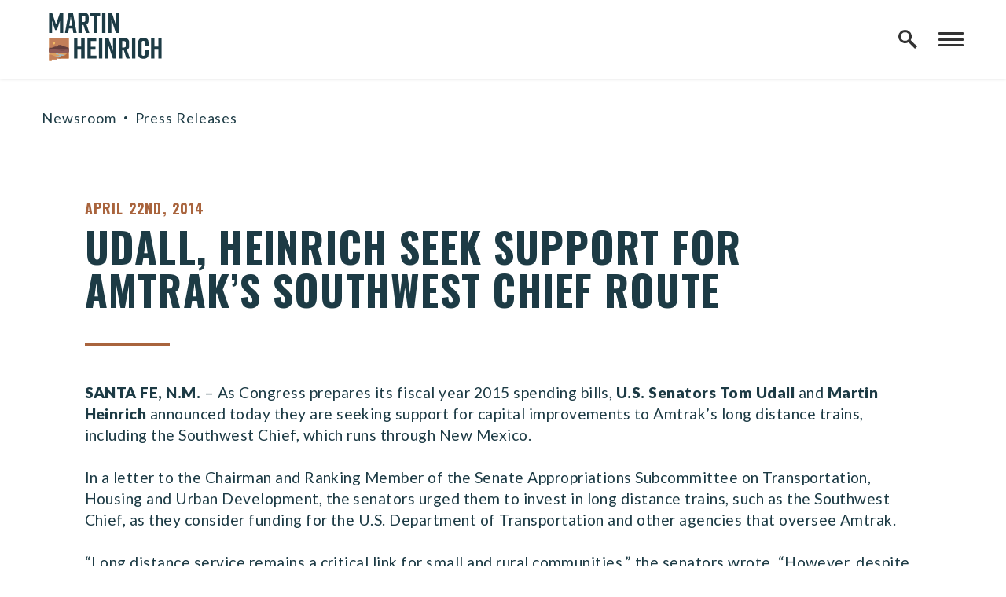

--- FILE ---
content_type: text/html; charset=utf-8
request_url: https://www.heinrich.senate.gov/about
body_size: 24910
content:
<!DOCTYPE html>
<html lang="en" class='no-js template--block_editor'>
  <head>
      <meta charset="utf-8">
      <meta name="viewport" content="width=device-width, initial-scale=1.0, viewport-fit=cover">
      <meta name="page-title" content="About">
      <title>About | Senator Martin Heinrich</title>
      <link rel="canonical" href="https://www.heinrich.senate.gov/about">

      <link rel="shortcut icon" href="/assets/images/favicon.ico">
      <link href="/assets/images/favicon.ico" rel="Icon" type="image/x-icon"/>
      <link rel="apple-touch-icon" sizes="180x180" href="/assets/images/apple-touch-icon.png">
      <link rel="icon" type="image/png" sizes="32x32" href="/assets/images/favicon-32x32.png">
      <link rel="icon" type="image/png" sizes="16x16" href="/assets/images/favicon-16x16.png">
      <link rel="manifest" href="/assets/images/site.webmanifest">
      <link rel="mask-icon" href="/assets/images/safari-pinned-tab.svg" color="#1D3B45">
      <meta name="apple-mobile-web-app-title" content="Martin">
      <meta name="application-name" content="Martin">
      <meta name="msapplication-TileColor" content="#ffffff">
      <meta name="msapplication-config" content="/assets/images/browserconfig.xml">
      <meta name="theme-color" content="#ffffff">
      <meta name="google-site-verification" content="pv4CBQ9zSlHM3SpPSKTboWn3pQG58gUeQls_3f8_rjM">



<meta name="twitter:card" content="summary_large_image"/>

<meta name="twitter:title" content="About | U.S. Senator Martin Heinrich of New Mexico">

<meta property="twitter:image" content="https://www.heinrich.senate.gov/assets/images/sharelogo.jpg"/>

<meta name="twitter:description" content="The Official U.S. Senate website of Senator Martin Heinrich of New Mexico"/>


<meta property="og:url" content="https://www.heinrich.senate.gov/about"/>

<meta property="og:title" content="About | U.S. Senator Martin Heinrich of New Mexico"/>

<meta property="og:image" content="https://www.heinrich.senate.gov/assets/images/sharelogo.jpg"/>

<meta property="og:description" content="The Official U.S. Senate website of Senator Martin Heinrich of New Mexico"/>

      


<script>
  if (!application) var application = {};
  application = {
    "config": {
      "tinymce": {
        "plugins": {
          "selectvideo": {
            "player": "jwplayer", // should be set to "legacy" or "jwplayer" currently
            "youtube": true, // set to true to write the youtube tags for youtube videos
            "width": "100%", // set width and height on the containing element
            "height": "100%",
            "tracking": true
          }
        }
      }
    },
    "fn": { // deprecated mootools 1.2 stuff that we'll probably still use once we upgrade fully to 1.3
      "defined": function (obj) {
        return (obj != undefined);
      },
      "check": function (obj) {
        return !!(obj || obj === 0);
      }
    },
    "form": {
      "processed": "null",
    },
    "friendly_urls": false,
    "siteroot": "https://www.heinrich.senate.gov/",
    "theme": "",
    "webroot": "https://www.heinrich.senate.gov/",
    "assetWebroot": "https://www.heinrich.senate.gov/",
      "subPages": [
  {
    "label": "About Martin",
    "href": "https://www.heinrich.senate.gov/about",
    "description": null,
    "image": ""
  },
  {
    "label": "Committee Assignments",
    "href": "https://www.heinrich.senate.gov/about/committees",
    "description": null,
    "image": "/imo/media/image/enr_committee_new.jpg"
  },
  {
    "label": "New Mexico",
    "href": "https://www.heinrich.senate.gov/about/new-mexico",
    "description": null,
    "image": ""
  }
],
  };
</script>

    
      <link rel="stylesheet" type="text/css" href="https://www.heinrich.senate.gov/styles/common.css?1769709091"/>

        <script src="https://www.heinrich.senate.gov/scripts/global.js?1769709091"></script>
      <script src="https://www.heinrich.senate.gov/scripts/gsap.js?1769709091"></script>

<script src="https://assets.adobedtm.com/566dc2d26e4f/f8d2f26c1eac/launch-3a705652822d.min.js"></script>

      <script>
        $.ajaxSetup({ cache: true });
        function getScripts(scripts, callback) {
          var progress = 0;
          scripts.forEach(function(script) {
              $.getScript(script, function () {
                  if (++progress == scripts.length && typeof callback == 'function') callback();
              });
          });
        }
      </script>

      <script>
        var initForm = function() {
          getScripts(['https://www.heinrich.senate.gov/scripts/mootools.min.js?1769709091'], function() {
            getScripts(['https://www.heinrich.senate.gov/scripts/form/Forms_Builder.js?1769709091'], function() {
              creativengine_forms_builder.init();

              // fix for bootstrap tooltip hide/mootools hide collision
              $$('form input,form select,form textarea, input, .nav-tabs li a').each(function (item) {
                if (typeof item.hide == 'function') {
                  item.hide = null;
                }
              });

              Element.implement({
                'slide': function (how, mode) {
                  return this;
                }
              });
            })
          })
        }
      </script>


      <script type="text/javascript">
        var gRecaptchaReady = function () {
          let textarea = document.getElementById("g-recaptcha-response");
          if (!textarea)
            return;
          textarea.setAttribute("aria-hidden", "true");
          textarea.setAttribute("aria-label", "do not use");
          textarea.setAttribute("aria-readonly", "true");
        }

        window.getStuckHeaderHeight = function () {
          var siteHeader = document.querySelector('.SiteHeader');
          var siteHeaderHeight = (siteHeader)
            ? siteHeader.offsetHeight
            : 0;
          var mobileHeader = document.querySelector('.MobileHeader');
          var mobileHeaderHeight = (mobileHeader)
            ? mobileHeader.offsetHeight
            : 0;

          // Returns the height of either desktop or mobile header because the hidden header will return 0
          return siteHeaderHeight + mobileHeaderHeight;
        }

        window.requestAnimationFrame = window.requestAnimationFrame.bind(window);
        //gsap.registerPlugin(ScrollTrigger, ScrollToPlugin);

        window.refreshScrollTriggers = () => {
          if (typeof ScrollTrigger !== 'undefined') {
            ScrollTrigger.getAll().forEach(t => t.refresh());
          }
        };
        window.killScrollTriggers = () => {
          if (typeof ScrollTrigger !== 'undefined') {
            ScrollTrigger.getAll().forEach(t => t.kill());
          }
        };
      </script>

      
      
      <script>
        window.top['site_path'] = "D4133993-4040-F985-52CD-C7141EEE1FFF";
        window.top['SAM_META'] = {
          jquery: "",
          bootstrap: {
            major: ""
          }
        };
      </script>
      

<link rel="preconnect" href="https://fonts.googleapis.com">
<link rel="preconnect" href="https://fonts.gstatic.com" crossorigin>
<link href="https://fonts.googleapis.com/css2?family=Lato:ital,wght@0,400;0,900;1,400;1,900&family=Oswald:wght@500;700&display=swap" rel="stylesheet">

      <link rel="stylesheet" href="https://www.heinrich.senate.gov/assets/styles/font-awesome.min.css"/>

  </head>

  

  <body data-transition="wrapper"
    class="body--internal no-breadcrumb body--block_editor">
    <!-- in sen-n -->
    <!--stopindex-->
          <div class="SiteLayout d-flex flex-column">
          <div class="SiteLayout__alert">
            <a href="#aria-skip-nav" class="SkipNav sr-only sr-only-focusable">Skip to content</a>

<div class="NewsAlert">
  <div class="NewsAlert__container NewsAlert__container--absolute container">
    <div class="NewsAlert__iconContainer">
        <div class="NewsAlert__icon" aria-hidden="true">
          <svg class="NewsAlert__iconShape" xmlns="http://www.w3.org/2000/svg" viewBox="0 0 100 100">
            <path d="M50,5A45,45,0,1,0,95,50,45,45,0,0,0,50,5Zm4.3,70H45.7V66.4h8.6Zm3.17-43.6L54.25,61.9H45.75L42.53,31.4V25H57.47Z"/>
          </svg>
        </div>
    </div>
  </div>


</div>

            
          </div>

        <div class="SiteLayout__container d-flex flex-column flex-grow-1">
            <div class="SiteLayout__navigation">
                <div class="SiteLayout__siteHeader">
<div class="js-site-header SiteHeader showBg">
  <div class="SiteHeader__background"></div>

  <div  class="SiteHeader__layout">
    
  <div class="SiteHeader__backgroundShadow"></div>
    
    <div class="SiteHeader__logoContainer js-siteLogo">
      <a class="SiteHeader__logoLink"
        href="/"
        aria-label="Senator Martin Heinrich Logo goes to Home Page">
        <div class="SiteHeader__logo">
<svg xmlns="http://www.w3.org/2000/svg" viewBox="0 0 1200 512">
  <polygon fill="#db9e60" points="0.71 270.13 0.71 512 28.79 512 28.79 496.24 88.37 496.24 88.37 484.95 211.45 484.95 211.45 270.13 0.71 270.13"/>
  <rect fill="#c37f59" x="0.71" y="270.25" width="210.73" height="144.05"/>
  <path fill="#663f3d" d="M.71,372.09s32.94-2,35.31-2.4a44.9,44.9,0,0,0,11.4-4.6c2.67-1.78,1.49-2.07,3.12-2.37a53.12,53.12,0,0,0,8.71-1.78c3.73-1.23,4.38-1.66,7-1.66,1.43,0,2.39-.06,3.44-.14.39,0,2.74-.86,3.38-.93s7.68-.22,10.19-1.08,9-3.16,11.78-5.75S99.25,342,101,342s14.36-.51,16.87-.79,9.48-1.3,11.13-.86a5.35,5.35,0,0,1,3.16,2.44,5.23,5.23,0,0,0,2.73,2.51c2.08,1.08,8.83,8.8,18.81,11.1a179.91,179.91,0,0,0,24.85,3.81c3.37.14,7,3.8,9,4a104.89,104.89,0,0,1,12.58,3.09c4.23,1.29,11.3,5.6,11.3,5.6v45.89H.71Z"/>
  <ellipse fill="#f3bc67" cx="52.25" cy="321.93" rx="13.88" ry="13.89"/>
  <path fill="#804f4d" d="M.71,404.74H211.45v-16s-31.62-7.53-42.92-6.59S.71,395.33.71,395.33Z"/>
  <path fill="#a3bbc3" d="M33.76,473.38s5.91-8.78,31.35-10.82,30.81-3,42.27-6.84c4.55-1.53,7.06-9-8.27-11-17.18-2.2-25.88-3.17-26.22-7.57S87.77,429.06,102,427s17.92-1.72,27.13-4.06H140.2c-4.4,2-31.62,4.91-39.4,6.94s-4.56,6.7,1,8.28c10.22,2.92,44.48,3.06,55.5,8.28,15,7.12,32.3,23.25,33,27H33.76Z"/>
  <path fill="#c37f59" d="M.71,441.82s26.84,1.52,41.47,10.1,29.51,11.28,38.09,12.29S126.5,474.64,128.72,485c.08.41-40.35,0-40.35,0v11.29H29.08V512H.71Z"/>
  <path fill="#8e5956" d="M.71,383.43v39.38H211.45V398.67S189.92,396,177.9,396c-10.87,0-8,9.18-36.52,9.18-15.63,0-77.52-18.62-89.4-18a118,118,0,0,1-20.63-.63S8.22,380.92.71,383.43Z"/>
  <path fill="#b46b41" d="M99.8,485s25.82-25.38,31-28,6.13-3.23,9.36-.65,12.58-1,12.58-1,6.13-1,10.65,2.26c0,0,26.43-26.8,33.88-26.8,4.11,0,8.07,3.23,8.07,3.23l6.13-3.55V485S99.8,484.63,99.8,485Z"/>
  <path fill="#1d3b45" d="M85.53,184h-20L33.23,83.71V215.44H0V0H33.84L75.38,125.26,117.22,0h35.07V215.44H117.83V83.71Z"/>
  <path fill="#1d3b45" d="M251.66,167.43H212.28l-7.7,48H170.13L210.12,0H255l40.61,215.44h-36.3ZM247,137.88,232,42.16l-15.08,95.72Z"/>
  <path fill="#1d3b45" d="M394.4,215.44,367,129.57H349.18v85.87H313.49V0h55.69c32.61,0,54.15,12.93,54.15,45.55V84c0,20.62-8.62,33.55-23.39,40l30.77,91.41ZM349.18,98.79H368c11.69,0,19.69-4.31,19.69-19.69v-28c0-15.39-8-19.7-19.69-19.7H349.18Z"/>
  <path fill="#1d3b45" d="M545.77,31.39h-36V215.44H474.08v-184h-36V0H545.77Z"/>
  <path fill="#1d3b45" d="M565.45,215.44V0h35.69V215.44Z"/>
  <path fill="#1d3b45" d="M633.14,215.44V0h35.68l45.23,133.26V0h32.61V215.44H712.82l-47.07-140v140Z"/>
  <path fill="#1d3b45" d="M302.9,269.54v89.87h40.92V269.54h35.69V485H343.82V391.42H302.9V485H267.21V269.54Z"/>
  <path fill="#1d3b45" d="M410.27,485V269.54h94.45v31.39H446V360h49.22v31.39H446v62.17h59.68V485Z"/>
  <path fill="#1d3b45" d="M532.1,485V269.54h35.69V485Z"/>
  <path fill="#1d3b45" d="M599.78,485V269.54h35.69L680.7,402.81V269.54h32.61V485H679.47l-47.08-140V485Z"/>
  <path fill="#1d3b45" d="M825,485,797.6,399.11H779.76V485H744.07V269.54h55.68c32.62,0,54.15,12.93,54.15,45.55v38.47c0,20.62-8.61,33.55-23.38,40L861.29,485ZM779.76,368.33h18.76c11.69,0,19.69-4.3,19.69-19.69v-28c0-15.39-8-19.7-19.69-19.7H779.76Z"/>
  <path fill="#1d3b45" d="M884.05,485V269.54h35.68V485Z"/>
  <path fill="#1d3b45" d="M1059.41,441.89c0,33.24-21.54,45.55-54.15,45.55h-.61c-32.62,0-54.15-12-54.15-45.55V312.63c0-32,21.53-45.55,54.15-45.55h.61c32.61,0,54.15,13.54,54.15,45.55V352h-35.69V318.17c0-15.08-7.38-19.7-18.77-19.7s-18.76,4.62-18.76,19.7V436.35c0,15.08,7.38,19.7,18.76,19.7s18.77-4.62,18.77-19.7V397.27h35.69Z"/>
  <path fill="#1d3b45" d="M1123.39,269.54v89.87h40.92V269.54H1200V485h-35.69V391.42h-40.92V485h-35.68V269.54Z"/>
</svg>
        </div>
      </a>
    </div>

    <div id="js-site-header" class="SiteHeader__main">
      <div class="SiteHeader__nav SiteHeader__navLinkContainer ml-auto">

<div class="SiteNav h-100">
    
      <nav aria-label="Site Navigation" class="SiteNav__layout h-100">
        <div class="SiteNav__main  h-100">
          <ul class="SiteNav__linkList">

                


                <li class="SiteNav__item SiteNav__item--dropdown">
                  <a class="SiteNav__link align-items-center SiteNav__link--selected"
                    data-transition-selected-if="/about"
                    data-transition-selected-class="SiteNav__link--selected"
                    href="https://www.heinrich.senate.gov/about"
                    tabindex="0">About</a>

                    <ul class="SiteNav__dropdown">


                          <li class="SiteNav__dropdownItem">
                            <a class="SiteNav__dropdownLink SiteNav__dropdownLink--selected"
                              data-transition-selected-if="/about"
                              data-transition-selected-class="SiteNav__dropdownLink--selected"
                              data-transition-selected-nestedIf = "/about"
                              href="https://www.heinrich.senate.gov/about"
                              tabindex="0">About Martin</a>
                          </li>


                          <li class="SiteNav__dropdownItem">
                            <a class="SiteNav__dropdownLink"
                              data-transition-selected-if="/about/committees"
                              data-transition-selected-class="SiteNav__dropdownLink--selected"
                              data-transition-selected-nestedIf = "/about/committees"
                              href="https://www.heinrich.senate.gov/about/committees"
                              tabindex="0">Committee Assignments</a>
                          </li>


                          <li class="SiteNav__dropdownItem">
                            <a class="SiteNav__dropdownLink"
                              data-transition-selected-if="/about/new-mexico"
                              data-transition-selected-class="SiteNav__dropdownLink--selected"
                              data-transition-selected-nestedIf = "/about/new-mexico"
                              href="https://www.heinrich.senate.gov/about/new-mexico"
                              tabindex="0">New Mexico</a>
                          </li>
                    </ul>
                </li>

                


                <li class="SiteNav__item SiteNav__item--dropdown">
                  <a class="SiteNav__link align-items-center"
                    data-transition-selected-if="/helping-you"
                    data-transition-selected-class="SiteNav__link--selected"
                    href="https://www.heinrich.senate.gov/helping-you"
                    tabindex="0">Services</a>

                    <ul class="SiteNav__dropdown">


                          <li class="SiteNav__dropdownItem">
                            <a class="SiteNav__dropdownLink"
                              data-transition-selected-if="/helping-you/help"
                              data-transition-selected-class="SiteNav__dropdownLink--selected"
                              data-transition-selected-nestedIf = "/helping-you/help"
                              href="https://www.heinrich.senate.gov/helping-you/help"
                              tabindex="0">Help with a Federal Agency</a>
                          </li>


                          <li class="SiteNav__dropdownItem">
                            <a class="SiteNav__dropdownLink"
                              data-transition-selected-if="/helping-you/health-care-resources"
                              data-transition-selected-class="SiteNav__dropdownLink--selected"
                              data-transition-selected-nestedIf = "/helping-you/health-care-resources"
                              href="https://www.heinrich.senate.gov/helping-you/health-care-resources"
                              tabindex="0">Health Care Resources</a>
                          </li>


                          <li class="SiteNav__dropdownItem">
                            <a class="SiteNav__dropdownLink"
                              data-transition-selected-if="/helping-you/student-resources"
                              data-transition-selected-class="SiteNav__dropdownLink--selected"
                              data-transition-selected-nestedIf = "/helping-you/student-resources"
                              href="https://www.heinrich.senate.gov/helping-you/student-resources"
                              tabindex="0">Student Resources</a>
                          </li>


                          <li class="SiteNav__dropdownItem">
                            <a class="SiteNav__dropdownLink"
                              data-transition-selected-if="/helping-you/student-resources/internships"
                              data-transition-selected-class="SiteNav__dropdownLink--selected"
                              data-transition-selected-nestedIf = "/helping-you/student-resources/internships"
                              href="https://www.heinrich.senate.gov/helping-you/student-resources/internships"
                              tabindex="0">Internships</a>
                          </li>


                          <li class="SiteNav__dropdownItem">
                            <a class="SiteNav__dropdownLink"
                              data-transition-selected-if="/helping-you/veterans-resources"
                              data-transition-selected-class="SiteNav__dropdownLink--selected"
                              data-transition-selected-nestedIf = "/helping-you/veterans-resources"
                              href="https://www.heinrich.senate.gov/helping-you/veterans-resources"
                              tabindex="0">Veterans Resources</a>
                          </li>


                          <li class="SiteNav__dropdownItem">
                            <a class="SiteNav__dropdownLink"
                              data-transition-selected-if="/helping-you/visiting"
                              data-transition-selected-class="SiteNav__dropdownLink--selected"
                              data-transition-selected-nestedIf = "/helping-you/visiting"
                              href="https://www.heinrich.senate.gov/helping-you/visiting"
                              tabindex="0">Visiting D.C.</a>
                          </li>


                          <li class="SiteNav__dropdownItem">
                            <a class="SiteNav__dropdownLink"
                              data-transition-selected-if="/helping-you/student-resources/academy"
                              data-transition-selected-class="SiteNav__dropdownLink--selected"
                              data-transition-selected-nestedIf = "/helping-you/student-resources/academy"
                              href="https://www.heinrich.senate.gov/helping-you/student-resources/academy"
                              tabindex="0">Service Academy Nominations</a>
                          </li>


                          <li class="SiteNav__dropdownItem">
                            <a class="SiteNav__dropdownLink"
                              data-transition-selected-if="/helping-you/flags"
                              data-transition-selected-class="SiteNav__dropdownLink--selected"
                              data-transition-selected-nestedIf = "/helping-you/flags"
                              href="https://www.heinrich.senate.gov/helping-you/flags"
                              tabindex="0">Flag Requests</a>
                          </li>


                          <li class="SiteNav__dropdownItem">
                            <a class="SiteNav__dropdownLink"
                              data-transition-selected-if="/helping-you/grants"
                              data-transition-selected-class="SiteNav__dropdownLink--selected"
                              data-transition-selected-nestedIf = "/helping-you/grants"
                              href="https://www.heinrich.senate.gov/helping-you/grants"
                              tabindex="0">Federal Grant Funding</a>
                          </li>


                          <li class="SiteNav__dropdownItem">
                            <a class="SiteNav__dropdownLink"
                              data-transition-selected-if="/helping-you/mobile-office-hours"
                              data-transition-selected-class="SiteNav__dropdownLink--selected"
                              data-transition-selected-nestedIf = "/helping-you/mobile-office-hours"
                              href="https://www.heinrich.senate.gov/helping-you/mobile-office-hours"
                              tabindex="0">Mobile Office Hours</a>
                          </li>


                          <li class="SiteNav__dropdownItem">
                            <a class="SiteNav__dropdownLink"
                              data-transition-selected-if="/helping-you/appropriations-requests"
                              data-transition-selected-class="SiteNav__dropdownLink--selected"
                              data-transition-selected-nestedIf = "/helping-you/appropriations-requests"
                              href="https://www.heinrich.senate.gov/helping-you/appropriations-requests"
                              tabindex="0">Appropriations Requests</a>
                          </li>


                          <li class="SiteNav__dropdownItem">
                            <a class="SiteNav__dropdownLink"
                              data-transition-selected-if="/helping-you/congressionally-directed-spending"
                              data-transition-selected-class="SiteNav__dropdownLink--selected"
                              data-transition-selected-nestedIf = "/helping-you/congressionally-directed-spending"
                              href="https://www.heinrich.senate.gov/helping-you/congressionally-directed-spending"
                              tabindex="0">Congressionally Directed Spending</a>
                          </li>


                          <li class="SiteNav__dropdownItem">
                            <a class="SiteNav__dropdownLink"
                              data-transition-selected-if="/casework-stories"
                              data-transition-selected-class="SiteNav__dropdownLink--selected"
                              data-transition-selected-nestedIf = "/casework-stories"
                              href="https://www.heinrich.senate.gov/casework-stories"
                              tabindex="0">Casework Success Stories</a>
                          </li>


                          <li class="SiteNav__dropdownItem">
                            <a class="SiteNav__dropdownLink"
                              data-transition-selected-if="/medal-retrieval"
                              data-transition-selected-class="SiteNav__dropdownLink--selected"
                              data-transition-selected-nestedIf = "/medal-retrieval"
                              href="https://www.heinrich.senate.gov/medal-retrieval"
                              tabindex="0">Medal Retrieval Assistance</a>
                          </li>


                          <li class="SiteNav__dropdownItem">
                            <a class="SiteNav__dropdownLink"
                              data-transition-selected-if="/services/judicial-nominations"
                              data-transition-selected-class="SiteNav__dropdownLink--selected"
                              data-transition-selected-nestedIf = "/services/judicial-nominations"
                              href="https://www.heinrich.senate.gov/services/judicial-nominations"
                              tabindex="0">Judicial Nominations</a>
                          </li>


                          <li class="SiteNav__dropdownItem">
                            <a class="SiteNav__dropdownLink"
                              data-transition-selected-if="/helping-you/congratulatory-letters"
                              data-transition-selected-class="SiteNav__dropdownLink--selected"
                              data-transition-selected-nestedIf = "/helping-you/congratulatory-letters"
                              href="https://www.heinrich.senate.gov/helping-you/congratulatory-letters"
                              tabindex="0">Congratulatory Letters</a>
                          </li>
                    </ul>
                </li>

                


                <li class="SiteNav__item SiteNav__item--dropdown">
                  <a class="SiteNav__link align-items-center"
                    data-transition-selected-if="/priorities"
                    data-transition-selected-class="SiteNav__link--selected"
                    href="https://www.heinrich.senate.gov/priorities"
                    tabindex="0">Priorities</a>

                    <ul class="SiteNav__dropdown">


                          <li class="SiteNav__dropdownItem">
                            <a class="SiteNav__dropdownLink"
                              data-transition-selected-if="/priorities/issues"
                              data-transition-selected-class="SiteNav__dropdownLink--selected"
                              data-transition-selected-nestedIf = "/priorities/issues"
                              href="https://www.heinrich.senate.gov/priorities/issues"
                              tabindex="0">Issues</a>
                          </li>


                          <li class="SiteNav__dropdownItem">
                            <a class="SiteNav__dropdownLink"
                              data-transition-selected-if="/priorities/legislation"
                              data-transition-selected-class="SiteNav__dropdownLink--selected"
                              data-transition-selected-nestedIf = "/priorities/legislation"
                              href="https://www.heinrich.senate.gov/priorities/legislation"
                              tabindex="0">Legislation</a>
                          </li>


                          <li class="SiteNav__dropdownItem">
                            <a class="SiteNav__dropdownLink"
                              data-transition-selected-if="/priorities/voting-record"
                              data-transition-selected-class="SiteNav__dropdownLink--selected"
                              data-transition-selected-nestedIf = "/priorities/voting-record"
                              href="https://www.heinrich.senate.gov/priorities/voting-record"
                              tabindex="0">Voting Record</a>
                          </li>
                    </ul>
                </li>

                


                <li class="SiteNav__item SiteNav__item--dropdown">
                  <a class="SiteNav__link align-items-center"
                    data-transition-selected-if="/newsroom"
                    data-transition-selected-class="SiteNav__link--selected"
                    href="https://www.heinrich.senate.gov/newsroom"
                    tabindex="0">Newsroom</a>

                    <ul class="SiteNav__dropdown">


                          <li class="SiteNav__dropdownItem">
                            <a class="SiteNav__dropdownLink"
                              data-transition-selected-if="/newsroom/press-releases"
                              data-transition-selected-class="SiteNav__dropdownLink--selected"
                              data-transition-selected-nestedIf = "/newsroom/press-releases"
                              href="https://www.heinrich.senate.gov/newsroom/press-releases"
                              tabindex="0">Press Releases</a>
                          </li>


                          <li class="SiteNav__dropdownItem">
                            <a class="SiteNav__dropdownLink"
                              data-transition-selected-if="/newsroom/in-the-news"
                              data-transition-selected-class="SiteNav__dropdownLink--selected"
                              data-transition-selected-nestedIf = "/newsroom/in-the-news"
                              href="https://www.heinrich.senate.gov/newsroom/in-the-news"
                              tabindex="0">In the News</a>
                          </li>


                          <li class="SiteNav__dropdownItem">
                            <a class="SiteNav__dropdownLink"
                              data-transition-selected-if="/newsroom/blog"
                              data-transition-selected-class="SiteNav__dropdownLink--selected"
                              data-transition-selected-nestedIf = "/newsroom/blog"
                              href="https://www.heinrich.senate.gov/newsroom/blog"
                              tabindex="0">Martin's Blog</a>
                          </li>
                    </ul>
                </li>

                


                <li class="SiteNav__item SiteNav__item--dropdown">
                  <a class="SiteNav__link align-items-center"
                    data-transition-selected-if="/resources"
                    data-transition-selected-class="SiteNav__link--selected"
                    href="https://www.heinrich.senate.gov/resources"
                    tabindex="0">Resources</a>

                    <ul class="SiteNav__dropdown">


                          <li class="SiteNav__dropdownItem">
                            <a class="SiteNav__dropdownLink"
                              data-transition-selected-if="/solar-toolkit"
                              data-transition-selected-class="SiteNav__dropdownLink--selected"
                              data-transition-selected-nestedIf = "/solar-toolkit"
                              href="https://www.heinrich.senate.gov/solar-toolkit"
                              tabindex="0">Solar Toolkit</a>
                          </li>


                          <li class="SiteNav__dropdownItem">
                            <a class="SiteNav__dropdownLink"
                              data-transition-selected-if="/resources/wildfire-preparedness-and-prevention-center"
                              data-transition-selected-class="SiteNav__dropdownLink--selected"
                              data-transition-selected-nestedIf = "/resources/wildfire-preparedness-and-prevention-center"
                              href="https://www.heinrich.senate.gov/resources/wildfire-preparedness-and-prevention-center"
                              tabindex="0">Wildfire Preparedness</a>
                          </li>


                          <li class="SiteNav__dropdownItem">
                            <a class="SiteNav__dropdownLink"
                              data-transition-selected-if="/resources/kids-to-parks"
                              data-transition-selected-class="SiteNav__dropdownLink--selected"
                              data-transition-selected-nestedIf = "/resources/kids-to-parks"
                              href="https://www.heinrich.senate.gov/resources/kids-to-parks"
                              tabindex="0">Kids To Parks</a>
                          </li>


                          <li class="SiteNav__dropdownItem">
                            <a class="SiteNav__dropdownLink"
                              data-transition-selected-if="/reca"
                              data-transition-selected-class="SiteNav__dropdownLink--selected"
                              data-transition-selected-nestedIf = "/reca"
                              href="https://www.heinrich.senate.gov/reca"
                              tabindex="0">RECA Eligibility Information</a>
                          </li>
                    </ul>
                </li>

                


                <li class="SiteNav__item SiteNav__item--dropdown">
                  <a class="SiteNav__link align-items-center"
                    data-transition-selected-if="/contact"
                    data-transition-selected-class="SiteNav__link--selected"
                    href="https://www.heinrich.senate.gov/contact"
                    tabindex="0">Contact</a>

                    <ul class="SiteNav__dropdown">


                          <li class="SiteNav__dropdownItem">
                            <a class="SiteNav__dropdownLink"
                              data-transition-selected-if="/contact/write-martin"
                              data-transition-selected-class="SiteNav__dropdownLink--selected"
                              data-transition-selected-nestedIf = "/contact/write-martin"
                              href="https://www.heinrich.senate.gov/contact/write-martin"
                              tabindex="0">Write Martin</a>
                          </li>


                          <li class="SiteNav__dropdownItem">
                            <a class="SiteNav__dropdownLink"
                              data-transition-selected-if="/contact/scheduling-requests"
                              data-transition-selected-class="SiteNav__dropdownLink--selected"
                              data-transition-selected-nestedIf = "/contact/scheduling-requests"
                              href="https://www.heinrich.senate.gov/contact/scheduling-requests"
                              tabindex="0">Scheduling Requests</a>
                          </li>


                          <li class="SiteNav__dropdownItem">
                            <a class="SiteNav__dropdownLink"
                              data-transition-selected-if="/contact/newsletter"
                              data-transition-selected-class="SiteNav__dropdownLink--selected"
                              data-transition-selected-nestedIf = "/contact/newsletter"
                              href="https://www.heinrich.senate.gov/contact/newsletter"
                              tabindex="0">Newsletter Sign-up</a>
                          </li>


                          <li class="SiteNav__dropdownItem">
                            <a class="SiteNav__dropdownLink"
                              data-transition-selected-if="/helping-you/help"
                              data-transition-selected-class="SiteNav__dropdownLink--selected"
                              data-transition-selected-nestedIf = "/helping-you/help"
                              href="https://www.heinrich.senate.gov/helping-you/help"
                              tabindex="0">Request Assistance</a>
                          </li>
                    </ul>
                </li>

                


                <li class="SiteNav__item">
                  <a class="SiteNav__link align-items-center"
                    data-transition-selected-if="/espanol"
                    data-transition-selected-class="SiteNav__link--selected"
                    href="https://www.heinrich.senate.gov/espanol"
                    tabindex="0">Español</a>

                </li>
  
          </ul>
        </div>
      </nav>
</div>

<script>

  var topLevelLinks = document.querySelectorAll('.SiteNav__item');

  for (var i = 0; i < topLevelLinks.length; i++) {
    topLevelLinks[i].addEventListener('mouseover', function () {
      this.classList.add('focus');
    });

    topLevelLinks[i].addEventListener('mouseleave', function () {
      this.classList.remove('focus');
    });
  }
</script>      </div>

      
      <div class="SiteHeader__search">
<div id="SiteSearch" class="SiteNavSearch">
  <button class="SiteNavSearch__searchToggleButton"
    aria-label="Website search open"
    data-toggle-search="true"
    data-toggle-class="SiteHeader--searchMode"
    data-target="#js-site-header">
    <span class="SiteNavSearch__searchIcon"></span>
    <span class="sr-only">Website Search Open</span>
  </button>

  <div class="SiteNavSearch__searchOverlay">
    <form class="SiteNavSearch__searchForm" aria-label="search" role="search" method="get" action="/search">
      <div class="SiteNavSearch__searchFormContent">
        <input name="q" id="js-site-nav-search-input" class="SiteNavSearch__searchInput" type="text" placeholder="Search" aria-label="Site Search">
        <button class="SiteNavSearch__searchFormButton" type="submit">
          <span class="sr-only">Submit Site Search Query</span>
          <span class="SiteNavSearch__searchToggleIcon fa fa-search" aria-hidden="true"></span>
        </button>
      </div>
    </form>

    <button class="SiteNavSearch__searchToggleButton"
      aria-label="Website search"
      data-toggle-search="true"
      data-toggle-class="SiteHeader--searchMode"
      data-target="#js-site-header">
      <span class="SiteNavSearch__searchIconClose" aria-hidden="true"></span>
      <span class="sr-only">Website Search</span>
    </button>
  </div>
</div>

<script>

  if (typeof window.setupSearchToggle !== 'function') {
  
      window.setupSearchToggle = function (){
       window.searchToggleSetup = true;

      $('[data-toggle-class]').click(this, function () {
  
          var className = $(this).data('toggle-class');
          var target = $(this).data('target');
          var searchTarget = $('.SiteNavSearch');
          var logoTarget = $('.js-siteLogo');
          var hasClass = $(target).hasClass(className);
    
          $(target).toggleClass(className);

          searchTarget.toggleClass('SiteNavSearch--searchMode');
          $(logoTarget).toggleClass('SiteHeader__logoContainer--searchMode');

          if (hasClass) {
            $('#js-site-nav-search-input').val('');
            return;
          }
    
          $('#js-site-nav-search-input').focus();
      })
   }
  }
  
    $(function() {
      if (!window.searchToggleSetup) setupSearchToggle();
  });
</script>
      </div>
    </div>

    <div class="SiteHeader__social">
      
<ul class="SocialIcons d-flex" aria-label="Social media links">

  
    <li class="SocialIcons__item">
      <a class="SocialIcons__link SocialBubble" href="https://www.facebook.com/SenatorHeinrich" target="_blank" rel="noreferrer">
        <i class="fa fa-facebook SocialBubble__icon SocialBubble__icon--facebook">
          <span class="sr-only">Senator Heinrich Facebook</span>
        </i>
      </a>
    </li>

  
    <li class="SocialIcons__item">
      <a class="SocialIcons__link SocialBubble" href="https://twitter.com/SenatorHeinrich" target="_blank" rel="noreferrer">
        <i class="fa fa-twitter SocialBubble__icon SocialBubble__icon--twitter">
          <span class="sr-only">Senator Heinrich Twitter</span>
        </i>
      </a>
    </li>

  
    <li class="SocialIcons__item">
      <a class="SocialIcons__link SocialBubble" href="https://www.instagram.com/senatormartinheinrich" target="_blank" rel="noreferrer">
        <i class="fa fa-instagram SocialBubble__icon SocialBubble__icon--instagram">
          <span class="sr-only">Senator Heinrich Instagram</span>
        </i>
      </a>
    </li>
  
    <li class="SocialIcons__item">
      <a class="SocialIcons__link SocialBubble" href="https://bsky.app/profile/heinrich.senate.gov" target="_blank" rel="noreferrer">
        <i class="fa SocialBubble__icon SocialBubble__icon--bluesky">
          <svg xmlns="http://www.w3.org/2000/svg" viewBox="0 0 512 512" width="16" height="16" fill="currentColor"><!--!Font Awesome Free 6.7.2 by @fontawesome - https://fontawesome.com License - https://fontawesome.com/license/free Copyright 2025 Fonticons, Inc.--><path d="M111.8 62.2C170.2 105.9 233 194.7 256 242.4c23-47.6 85.8-136.4 144.2-180.2c42.1-31.6 110.3-56 110.3 21.8c0 15.5-8.9 130.5-14.1 149.2C478.2 298 412 314.6 353.1 304.5c102.9 17.5 129.1 75.5 72.5 133.5c-107.4 110.2-154.3-27.6-166.3-62.9l0 0c-1.7-4.9-2.6-7.8-3.3-7.8s-1.6 3-3.3 7.8l0 0c-12 35.3-59 173.1-166.3 62.9c-56.5-58-30.4-116 72.5-133.5C100 314.6 33.8 298 15.7 233.1C10.4 214.4 1.5 99.4 1.5 83.9c0-77.8 68.2-53.4 110.3-21.8z"/></svg>
        </i>
      </a>
    </li>

  
    <li class="SocialIcons__item">
      <a class="SocialIcons__link SocialBubble" href="https://www.threads.net/@senatormartinheinrich" target="_blank" rel="noreferrer">
        <i class="fa SocialBubble__icon SocialBubble__icon--thread">
          <svg xmlns="http://www.w3.org/2000/svg" viewBox="0 0 448 512" width="16" height="16" fill="currentColor"><!--!Font Awesome Free 6.7.2 by @fontawesome - https://fontawesome.com License - https://fontawesome.com/license/free Copyright 2025 Fonticons, Inc.--><path d="M331.5 235.7c2.2 .9 4.2 1.9 6.3 2.8c29.2 14.1 50.6 35.2 61.8 61.4c15.7 36.5 17.2 95.8-30.3 143.2c-36.2 36.2-80.3 52.5-142.6 53h-.3c-70.2-.5-124.1-24.1-160.4-70.2c-32.3-41-48.9-98.1-49.5-169.6V256v-.2C17 184.3 33.6 127.2 65.9 86.2C102.2 40.1 156.2 16.5 226.4 16h.3c70.3 .5 124.9 24 162.3 69.9c18.4 22.7 32 50 40.6 81.7l-40.4 10.8c-7.1-25.8-17.8-47.8-32.2-65.4c-29.2-35.8-73-54.2-130.5-54.6c-57 .5-100.1 18.8-128.2 54.4C72.1 146.1 58.5 194.3 58 256c.5 61.7 14.1 109.9 40.3 143.3c28 35.6 71.2 53.9 128.2 54.4c51.4-.4 85.4-12.6 113.7-40.9c32.3-32.2 31.7-71.8 21.4-95.9c-6.1-14.2-17.1-26-31.9-34.9c-3.7 26.9-11.8 48.3-24.7 64.8c-17.1 21.8-41.4 33.6-72.7 35.3c-23.6 1.3-46.3-4.4-63.9-16c-20.8-13.8-33-34.8-34.3-59.3c-2.5-48.3 35.7-83 95.2-86.4c21.1-1.2 40.9-.3 59.2 2.8c-2.4-14.8-7.3-26.6-14.6-35.2c-10-11.7-25.6-17.7-46.2-17.8H227c-16.6 0-39 4.6-53.3 26.3l-34.4-23.6c19.2-29.1 50.3-45.1 87.8-45.1h.8c62.6 .4 99.9 39.5 103.7 107.7l-.2 .2zm-156 68.8c1.3 25.1 28.4 36.8 54.6 35.3c25.6-1.4 54.6-11.4 59.5-73.2c-13.2-2.9-27.8-4.4-43.4-4.4c-4.8 0-9.6 .1-14.4 .4c-42.9 2.4-57.2 23.2-56.2 41.8l-.1 .1z"/></svg>
        </i>

      </a>
    </li>

  
    <li class="SocialIcons__item">
      <a class="SocialIcons__link SocialBubble" href="https://www.youtube.com/SenMartinHeinrich" target="_blank" rel="noreferrer">
        <i class="fa fa-youtube-play SocialBubble__icon SocialBubble__icon--youtube">
          <span class="sr-only">Senator Heinrich Youtube</span>
        </i>
      </a>
    </li>

  
    <li class="SocialIcons__item">
      <a class="SocialIcons__link SocialBubble" href="https://www.flickr.com/photos/martinheinrich" target="_blank" rel="noreferrer">
        <i class="fa fa-flickr SocialBubble__icon SocialBubble__icon--flickr">
          <span class="sr-only">Senator Heinrich Flickr</span>
        </i>
      </a>
    </li>

</ul>    </div>
  </div>
</div>
                </div>

                <div class="SiteLayout__mobileHeader">
<div class="MobileHeader">
  <div class="MobileHeader__bgColor"></div>
  <div class="MobileHeader__container container h-100">
    <div class="row no-gutters justify-content-between align-items-center h-100">
      <div class="MobileHeader__logo d-flex justify-content-center justify-self-stretch">
        <a class="MobileHeader__logoLink" href="/">
        <span class="sr-only">Home Logo Link</span>
<svg xmlns="http://www.w3.org/2000/svg" viewBox="0 0 1200 512">
  <polygon fill="#db9e60" points="0.71 270.13 0.71 512 28.79 512 28.79 496.24 88.37 496.24 88.37 484.95 211.45 484.95 211.45 270.13 0.71 270.13"/>
  <rect fill="#c37f59" x="0.71" y="270.25" width="210.73" height="144.05"/>
  <path fill="#663f3d" d="M.71,372.09s32.94-2,35.31-2.4a44.9,44.9,0,0,0,11.4-4.6c2.67-1.78,1.49-2.07,3.12-2.37a53.12,53.12,0,0,0,8.71-1.78c3.73-1.23,4.38-1.66,7-1.66,1.43,0,2.39-.06,3.44-.14.39,0,2.74-.86,3.38-.93s7.68-.22,10.19-1.08,9-3.16,11.78-5.75S99.25,342,101,342s14.36-.51,16.87-.79,9.48-1.3,11.13-.86a5.35,5.35,0,0,1,3.16,2.44,5.23,5.23,0,0,0,2.73,2.51c2.08,1.08,8.83,8.8,18.81,11.1a179.91,179.91,0,0,0,24.85,3.81c3.37.14,7,3.8,9,4a104.89,104.89,0,0,1,12.58,3.09c4.23,1.29,11.3,5.6,11.3,5.6v45.89H.71Z"/>
  <ellipse fill="#f3bc67" cx="52.25" cy="321.93" rx="13.88" ry="13.89"/>
  <path fill="#804f4d" d="M.71,404.74H211.45v-16s-31.62-7.53-42.92-6.59S.71,395.33.71,395.33Z"/>
  <path fill="#a3bbc3" d="M33.76,473.38s5.91-8.78,31.35-10.82,30.81-3,42.27-6.84c4.55-1.53,7.06-9-8.27-11-17.18-2.2-25.88-3.17-26.22-7.57S87.77,429.06,102,427s17.92-1.72,27.13-4.06H140.2c-4.4,2-31.62,4.91-39.4,6.94s-4.56,6.7,1,8.28c10.22,2.92,44.48,3.06,55.5,8.28,15,7.12,32.3,23.25,33,27H33.76Z"/>
  <path fill="#c37f59" d="M.71,441.82s26.84,1.52,41.47,10.1,29.51,11.28,38.09,12.29S126.5,474.64,128.72,485c.08.41-40.35,0-40.35,0v11.29H29.08V512H.71Z"/>
  <path fill="#8e5956" d="M.71,383.43v39.38H211.45V398.67S189.92,396,177.9,396c-10.87,0-8,9.18-36.52,9.18-15.63,0-77.52-18.62-89.4-18a118,118,0,0,1-20.63-.63S8.22,380.92.71,383.43Z"/>
  <path fill="#b46b41" d="M99.8,485s25.82-25.38,31-28,6.13-3.23,9.36-.65,12.58-1,12.58-1,6.13-1,10.65,2.26c0,0,26.43-26.8,33.88-26.8,4.11,0,8.07,3.23,8.07,3.23l6.13-3.55V485S99.8,484.63,99.8,485Z"/>
  <path fill="#1d3b45" d="M85.53,184h-20L33.23,83.71V215.44H0V0H33.84L75.38,125.26,117.22,0h35.07V215.44H117.83V83.71Z"/>
  <path fill="#1d3b45" d="M251.66,167.43H212.28l-7.7,48H170.13L210.12,0H255l40.61,215.44h-36.3ZM247,137.88,232,42.16l-15.08,95.72Z"/>
  <path fill="#1d3b45" d="M394.4,215.44,367,129.57H349.18v85.87H313.49V0h55.69c32.61,0,54.15,12.93,54.15,45.55V84c0,20.62-8.62,33.55-23.39,40l30.77,91.41ZM349.18,98.79H368c11.69,0,19.69-4.31,19.69-19.69v-28c0-15.39-8-19.7-19.69-19.7H349.18Z"/>
  <path fill="#1d3b45" d="M545.77,31.39h-36V215.44H474.08v-184h-36V0H545.77Z"/>
  <path fill="#1d3b45" d="M565.45,215.44V0h35.69V215.44Z"/>
  <path fill="#1d3b45" d="M633.14,215.44V0h35.68l45.23,133.26V0h32.61V215.44H712.82l-47.07-140v140Z"/>
  <path fill="#1d3b45" d="M302.9,269.54v89.87h40.92V269.54h35.69V485H343.82V391.42H302.9V485H267.21V269.54Z"/>
  <path fill="#1d3b45" d="M410.27,485V269.54h94.45v31.39H446V360h49.22v31.39H446v62.17h59.68V485Z"/>
  <path fill="#1d3b45" d="M532.1,485V269.54h35.69V485Z"/>
  <path fill="#1d3b45" d="M599.78,485V269.54h35.69L680.7,402.81V269.54h32.61V485H679.47l-47.08-140V485Z"/>
  <path fill="#1d3b45" d="M825,485,797.6,399.11H779.76V485H744.07V269.54h55.68c32.62,0,54.15,12.93,54.15,45.55v38.47c0,20.62-8.61,33.55-23.38,40L861.29,485ZM779.76,368.33h18.76c11.69,0,19.69-4.3,19.69-19.69v-28c0-15.39-8-19.7-19.69-19.7H779.76Z"/>
  <path fill="#1d3b45" d="M884.05,485V269.54h35.68V485Z"/>
  <path fill="#1d3b45" d="M1059.41,441.89c0,33.24-21.54,45.55-54.15,45.55h-.61c-32.62,0-54.15-12-54.15-45.55V312.63c0-32,21.53-45.55,54.15-45.55h.61c32.61,0,54.15,13.54,54.15,45.55V352h-35.69V318.17c0-15.08-7.38-19.7-18.77-19.7s-18.76,4.62-18.76,19.7V436.35c0,15.08,7.38,19.7,18.76,19.7s18.77-4.62,18.77-19.7V397.27h35.69Z"/>
  <path fill="#1d3b45" d="M1123.39,269.54v89.87h40.92V269.54H1200V485h-35.69V391.42h-40.92V485h-35.68V269.54Z"/>
</svg>
        </a>
      </div>

      <button class="MobileHeader__icon MobileHeader__icon--search js-open-mobile-search h-100  col-auto ml-auto mr-4" aria-label="open site search" data-toggle="modal" data-target="#website-search">
        <svg xmlns="http://www.w3.org/2000/svg" viewBox="0 0 55.64 55.98"><path d="M55.64 49.53L36.57 30.46A19.84 19.84 0 005.8 5.81a19.85 19.85 0 0024.26 31.05L49.18 56zM10.74 29a12.85 12.85 0 1118.14 0 12.92 12.92 0 01-18.14 0z"/></svg>
      </button>

      <button class="js-open-mobile-nav MobileHeader__icon MobileHeader__icon--menu col-auto" aria-label="open mobile navigation">
        <span class="MobileHeader__mobileNavIcon">
          <span></span>
        </span>
      </button>
    </div>
  </div>
</div>
                </div>
            </div>

          <div id="aria-skip-nav" tabindex="-1"></div>
          <div class="SiteLayout__transitionContainer d-flex flex-column flex-grow-1" data-transition="container" data-transition-namespace="internal" data-nav="site">
            

            
<script>
  if (!application) var application = {};
  application = {
    "config": {
      "tinymce": {
        "plugins": {
          "selectvideo": {
            "player": "jwplayer", // should be set to "legacy" or "jwplayer" currently
            "youtube": true, // set to true to write the youtube tags for youtube videos
            "width": "100%", // set width and height on the containing element
            "height": "100%",
            "tracking": true
          }
        }
      }
    },
    "fn": { // deprecated mootools 1.2 stuff that we'll probably still use once we upgrade fully to 1.3
      "defined": function (obj) {
        return (obj != undefined);
      },
      "check": function (obj) {
        return !!(obj || obj === 0);
      }
    },
    "form": {
      "processed": "null",
    },
    "friendly_urls": false,
    "siteroot": "https://www.heinrich.senate.gov/",
    "theme": "",
    "webroot": "https://www.heinrich.senate.gov/",
    "assetWebroot": "https://www.heinrich.senate.gov/",
      "subPages": [
  {
    "label": "About Martin",
    "href": "https://www.heinrich.senate.gov/about",
    "description": null,
    "image": ""
  },
  {
    "label": "Committee Assignments",
    "href": "https://www.heinrich.senate.gov/about/committees",
    "description": null,
    "image": "/imo/media/image/enr_committee_new.jpg"
  },
  {
    "label": "New Mexico",
    "href": "https://www.heinrich.senate.gov/about/new-mexico",
    "description": null,
    "image": ""
  }
],
  };
</script>

              <div class="SiteLayout__main">


  




                  <!--startindex-->





<div class="Blocks">
            



  <div class="Block Block--static--bannerMainHeroImage Block--width--wide Block--backgroundColor--default Block--textColor--default Block--textFamily--default mb-5">
    <div class="Block__content">
      

<div
  data-editor-modifier="right,left,yellowRight,yellowLeft"
  data-editor-background="background"
  style="background-image: url('https://www.heinrich.senate.gov/imo/media/image/Heinrich_About_Banner%20(1).jpg')"
  class="BannerMainHeroImage BannerMainHeroImage--right">
  <div class="BannerMainHeroImage__content d-none d-lg-flex">

    <div class="BannerMainHeroImage__contentContainer">


      <div class="BannerMainHeroImage__headingLayout">
        <span class="BannerMainHeroImage__headingColor1" data-placeholder="Heading Text" data-editor-text="title1">About</span>
        <span class="BannerMainHeroImage__headingColor2" data-placeholder="Excepteur sint occaecat" data-editor-text="title2">martin</span>
      </div>
    </div>

  </div>

</div>

<div class="Heading--h1 d-block d-lg-none">
  <h1 class="Heading__title">
    About
    martin</h1>
</div>



    </div>
  </div>

            



  <div class="Block Block--paragraph Block--width--wide Block--backgroundColor--default Block--textColor--default Block--textFamily--default mb-5">
    <div class="Block__content">
      <div class="Paragraph Paragraph--variant--default Paragraph--textAlign--left RawHTML">
  <p>With a background in engineering, Martin Heinrich brings a unique perspective to the Senate, where he is focused on creating the jobs of the future and protecting the vital missions at New Mexico’s national labs and military installations. Raised by working class parents, he is a strong advocate for working families, a staunch ally of Indian Country, and a champion for New Mexico’s public lands and growing clean energy economy.&nbsp;</p>
</div>

    </div>
  </div>

            



  <div class="Block Block--static--bannerBackgroundImageBox Block--width--wide Block--backgroundColor--default Block--textColor--default Block--textFamily--default mb-5 pb-2">
    <div class="Block__content">
      

<div
  data-editor-modifier="navyLeft,navyRight,blueLeft,blueRight,tanLeft,tanRight,yellowLeft,yellowRight,maroonLeft,maroonRight"
  data-editor-background="background"
  style="background-image: url('https://www.heinrich.senate.gov/imo/media/image/Heinrich_About_EarlyDays%20(1).jpg')"
  class="BannerBackgroundImageBox BannerBackgroundImageBox--navyLeft">
  <div class="BannerBackgroundImageBox__content">

    <div class="BannerBackgroundImageBox__contentContainer">
      <h2 class="BannerBackgroundImageBox__heading" data-placeholder="Heading Text" data-editor-text="title">martin's<br>early days</h2>

      
    </div>

  </div>

</div>
    </div>
  </div>

            



  <div class="Block Block--paragraph Block--width--wide Block--backgroundColor--default Block--textColor--default Block--textFamily--default pb-5">
    <div class="Block__content">
      <div class="Paragraph Paragraph--variant--default Paragraph--textAlign--left RawHTML">
  <p>After completing a Bachelor of Science degree in Mechanical Engineering at the University of Missouri, Heinrich and his wife, Julie, moved to Albuquerque where he began his career as a contractor working on directed energy technology at Phillips Laboratories, which is now Air Force Research Laboratory at Kirtland Air Force Base. Heinrich later served in AmeriCorps for the U.S. Fish and Wildlife Service, and was the Executive Director of the Cottonwood Gulch Foundation. He also led the Coalition for New Mexico Wilderness and founded a small public affairs consulting firm.</p>
</div>

    </div>
  </div>

            



  <div class="Block Block--static--bannerBackgroundImageBox Block--width--wide Block--backgroundColor--default Block--textColor--default Block--textFamily--default mb-5 pb-2">
    <div class="Block__content">
      

<div
  data-editor-modifier="navyLeft,navyRight,blueLeft,blueRight,tanLeft,tanRight,yellowLeft,yellowRight,maroonLeft,maroonRight"
  data-editor-background="background"
  style="background-image: url('https://www.heinrich.senate.gov/imo/media/image/heinrich_about_servingabq.jpeg')"
  class="BannerBackgroundImageBox BannerBackgroundImageBox--yellowRight">
  <div class="BannerBackgroundImageBox__content">

    <div class="BannerBackgroundImageBox__contentContainer">
      <h2 class="BannerBackgroundImageBox__heading" data-placeholder="Heading Text" data-editor-text="title">serving<br>albuquerque</h2>

      
    </div>

  </div>

</div>
    </div>
  </div>

            



  <div class="Block Block--paragraph Block--width--wide Block--backgroundColor--default Block--textColor--default Block--textFamily--default pb-5">
    <div class="Block__content">
      <div class="Paragraph Paragraph--variant--default Paragraph--textAlign--left RawHTML">
  <p>Before he was elected to Congress, Heinrich served four years as an Albuquerque City Councilor and was elected as City Council President. During his time on City Council, Heinrich championed successful efforts to raise the city minimum wage, address crime through community policing, support local small businesses, make Albuquerque a leader in energy and water conservation, and fought for campaign finance reform. He also served as New Mexico’s Natural Resources Trustee, working to conserve the state’s outdoor heritage.&nbsp;</p>
</div>

    </div>
  </div>

            



  <div class="Block Block--static--bannerBackgroundImageBox Block--width--wide Block--backgroundColor--default Block--textColor--default Block--textFamily--default mb-5 pb-2">
    <div class="Block__content">
      

<div
  data-editor-modifier="navyLeft,navyRight,blueLeft,blueRight,tanLeft,tanRight,yellowLeft,yellowRight,maroonLeft,maroonRight"
  data-editor-background="background"
  style="background-image: url('https://www.heinrich.senate.gov/imo/media/image/Heinrich_About_USHouse%20(1).jpg')"
  class="BannerBackgroundImageBox BannerBackgroundImageBox--blueLeft">
  <div class="BannerBackgroundImageBox__content">

    <div class="BannerBackgroundImageBox__contentContainer">
      <h2 class="BannerBackgroundImageBox__heading" data-placeholder="Heading Text" data-editor-text="title">united states<br>house</h2>

      
    </div>

  </div>

</div>
    </div>
  </div>

            



  <div class="Block Block--paragraph Block--width--wide Block--backgroundColor--default Block--textColor--default Block--textFamily--default pb-5">
    <div class="Block__content">
      <div class="Paragraph Paragraph--variant--default Paragraph--textAlign--left RawHTML">
  <p>Prior to being elected to the U.S. Senate, Heinrich served two terms in the U.S. House of Representatives. In the House, Heinrich voted to cut taxes for the middle class, worked to make college more affordable, improved benefits for veterans, opposed cuts to Social Security and Medicare, and championed the DREAM Act as an original cosponsor. Heinrich authored the HEARTH Act to remove barriers to homeownership for American Indian families and led the effort in Congress to reauthorize the Indian Health Care Improvement Act.&nbsp;</p>
</div>

    </div>
  </div>

            



  <div class="Block Block--static--bannerBackgroundImageBox Block--width--wide Block--backgroundColor--default Block--textColor--default Block--textFamily--default mb-5 pb-2">
    <div class="Block__content">
      

<div
  data-editor-modifier="navyLeft,navyRight,blueLeft,blueRight,tanLeft,tanRight,yellowLeft,yellowRight,maroonLeft,maroonRight"
  data-editor-background="background"
  style="background-image: url('https://www.heinrich.senate.gov/imo/media/image/Heinrich_About_USSenate%20(1).jpg')"
  class="BannerBackgroundImageBox BannerBackgroundImageBox--tanRight">
  <div class="BannerBackgroundImageBox__content">

    <div class="BannerBackgroundImageBox__contentContainer">
      <h2 class="BannerBackgroundImageBox__heading" data-placeholder="Heading Text" data-editor-text="title">united states<br>senate</h2>

      
    </div>

  </div>

</div>
    </div>
  </div>

            



  <div class="Block Block--paragraph Block--width--wide Block--backgroundColor--default Block--textColor--default Block--textFamily--default mb-3">
    <div class="Block__content">
      <div class="Paragraph Paragraph--variant--default Paragraph--textAlign--left RawHTML">
  <p>A member of the U.S. Senate since 2012, Senator Heinrich serves as the Ranking Member on the Committee on Energy and Natural Resources, which plays a critical role in setting national energy policies and managing our nation’s public lands within the U.S. Department of the Interior and the U.S. Forest Service. The Committee also oversees the U.S. Department of Energy and has jurisdiction over U.S. territories and nuclear waste policy.</p>
</div>

    </div>
  </div>

            



  <div class="Block Block--paragraph Block--width--wide Block--backgroundColor--default Block--textColor--default Block--textFamily--default mb-3">
    <div class="Block__content">
      <div class="Paragraph Paragraph--variant--default Paragraph--textAlign--left RawHTML">
  <p>Senator Heinrich serves on the Senate Appropriations Agriculture, Rural Development, Food and Drug Administration, and Related Agencies Subcommittee, which oversees funding for the U.S. Department of Agriculture, except for the U.S. Forest Service, the Farm Credit Administration, and the Food and Drug Administration.</p>
</div>

    </div>
  </div>

            



  <div class="Block Block--paragraph Block--width--wide Block--backgroundColor--default Block--textColor--default Block--textFamily--default mb-3">
    <div class="Block__content">
      <div class="Paragraph Paragraph--variant--default Paragraph--textAlign--left RawHTML">
  <p>Senator Heinrich also serves on the following Appropriations Subcommittees: Department of Interior, Environment, and Related Agencies; Energy and Water Development; and Military Construction, Veterans Affairs, and Related Agencies. He also serves as the Ranking Member on the Legislative Branch Subcommittee.</p>
</div>

    </div>
  </div>

            



  <div class="Block Block--paragraph Block--width--wide Block--backgroundColor--default Block--textColor--default Block--textFamily--default mb-3">
    <div class="Block__content">
      <div class="Paragraph Paragraph--variant--default Paragraph--textAlign--left RawHTML">
  <p>As a member and former Chair of the Joint Economic Committee, Senator Heinrich plays a role that allows him to promote policies that foster job creation through innovation and encourage the use of energy efficient technology. The committee consists of members from both the U.S. Senate and the U.S. House of Representatives and helps provide citizens and lawmakers with critical information on the health of the U.S. economy and often examines how government can better work for the middle class.</p>
</div>

    </div>
  </div>

            



  <div class="Block Block--paragraph Block--width--wide Block--backgroundColor--default Block--textColor--default Block--textFamily--default mb-3">
    <div class="Block__content">
      <div class="Paragraph Paragraph--variant--default Paragraph--textAlign--left RawHTML">
  <p>As a member of the Select Committee on Intelligence, Senator Heinrich’s responsibilities include performing an annual review of the intelligence budget by the president and the preparation of legislation authorizing appropriations for the various civilian and military agencies and departments comprising the intelligence community.</p>
</div>

    </div>
  </div>

            



  <div class="Block Block--paragraph Block--width--wide Block--backgroundColor--default Block--textColor--default Block--textFamily--default mb-3">
    <div class="Block__content">
      <div class="Paragraph Paragraph--variant--default Paragraph--textAlign--left RawHTML">
  <p>As the previous Chairman of the Military Construction, Veterans Affairs, and Related Agencies subcommittee, Heinrich has fought to ensure our military installations have all the modern facilities they need to execute their national security missions, and to secure all the resources and funding the VA needs to keep America's promise to our service members and their families when they return home as veterans.</p>
</div>

    </div>
  </div>

            



  <div class="Block Block--static--imageRow Block--width--wide Block--backgroundColor--default Block--textColor--default Block--textFamily--default pb-5">
    <div class="Block__content">
      

<div class="ImageRow">
  <div class="ImageRow__layout row no-gutters">
  

    <div class="ImageRow__colSm">
      <img
          class="ImageRow__image"
          data-editor-image="image1"
          src="https://www.heinrich.senate.gov/imo/media/image/Heinrich_About_USSenate_Image1.jpg"
          alt="Heinrich_About_USSenate_Image1"
          width="357"
          height="268"/>
    </div>

    <div class="ImageRow__colLg">
      <img
        class="ImageRow__image"
        data-editor-image="image2"
        src="https://www.heinrich.senate.gov/imo/media/image/Heinrich_About_USSenate_Image2.jpg"
        alt="Heinrich_About_USSenate_Image2"
        width="486"
        height="318"/>
    </div>

    <div class="ImageRow__colSm">
      <img
          class="ImageRow__image"
          data-editor-image="image3"
          src="https://www.heinrich.senate.gov/imo/media/image/Heinrich_About_USSenate_Image3.jpg"
          alt="Heinrich_About_USSenate_Image3"
          width="357"
          height="268"/>
    </div>

  </div>
</div>
    </div>
  </div>

            



  <div class="Block Block--paragraph Block--width--wide Block--backgroundColor--default Block--textColor--default Block--textFamily--default pb-5">
    <div class="Block__content">
      <div class="Paragraph Paragraph--variant--default Paragraph--textAlign--left RawHTML">
  <p>An avid sportsman and conservationist, Heinrich works to protect New Mexico’s public lands, watersheds, and wildlife for future generations. He worked with local communities to designate the Río Grande del Norte and Organ Mountains-Desert Peaks National Monuments.</p>
</div>

    </div>
  </div>

            



  <div class="Block Block--static--imageRow Block--width--wide Block--backgroundColor--default Block--textColor--default Block--textFamily--default pb-5">
    <div class="Block__content">
      

<div class="ImageRow">
  <div class="ImageRow__layout row no-gutters">
  

    <div class="ImageRow__colSm">
      <img
          class="ImageRow__image"
          data-editor-image="image1"
          src="https://www.heinrich.senate.gov/imo/media/image/Heinrich_About_USSenate_Image4.jpg"
          alt="Heinrich_About_USSenate_Image4"
          width="357"
          height="268"/>
    </div>

    <div class="ImageRow__colLg">
      <img
        class="ImageRow__image"
        data-editor-image="image2"
        src="https://www.heinrich.senate.gov/imo/media/image/Heinrich_About_USSenate_Image5.jpg"
        alt="Heinrich_About_USSenate_Image5"
        width="486"
        height="318"/>
    </div>

    <div class="ImageRow__colSm">
      <img
          class="ImageRow__image"
          data-editor-image="image3"
          src="https://www.heinrich.senate.gov/imo/media/image/Heinrich_About_USSenate_Image6.jpg"
          alt="Heinrich_About_USSenate_Image6"
          width="357"
          height="268"/>
    </div>

  </div>
</div>
    </div>
  </div>

            



  <div class="Block Block--paragraph Block--width--wide Block--backgroundColor--default Block--textColor--default Block--textFamily--default pb-5">
    <div class="Block__content">
      <div class="Paragraph Paragraph--variant--default Paragraph--textAlign--left RawHTML">
  <p>With its abundance of solar and wind resources and energy research hubs, New Mexico can lead the way in combating the devastating effects of climate change and modernizing our nation’s electrical grid. In 2015, Heinrich helped negotiate the long-term extension of renewable energy tax credits that support New Mexico’s growing clean energy industries. Heinrich introduced legislation to prepare New Mexico’s workforce for good-paying clean energy jobs. He has also supported the development of renewable energy projects on public and tribal lands, the adoption of innovative energy storage and battery technologies, and improvement to the security of our nation’s energy infrastructure.</p>
</div>

    </div>
  </div>

            



  <div class="Block Block--static--imageRow Block--width--wide Block--backgroundColor--default Block--textColor--default Block--textFamily--default pb-5">
    <div class="Block__content">
      

<div class="ImageRow">
  <div class="ImageRow__layout row no-gutters">
  

    <div class="ImageRow__colSm">
      <img
          class="ImageRow__image"
          data-editor-image="image1"
          src="https://www.heinrich.senate.gov/imo/media/image/Heinrich_About_USSenate_Image7.jpg"
          alt="Heinrich_About_USSenate_Image7"
          width="357"
          height="268"/>
    </div>

    <div class="ImageRow__colLg">
      <img
        class="ImageRow__image"
        data-editor-image="image2"
        src="https://www.heinrich.senate.gov/imo/media/image/Heinrich_About_USSenate_Image8.jpg"
        alt="Heinrich_About_USSenate_Image8"
        width="486"
        height="318"/>
    </div>

    <div class="ImageRow__colSm">
      <img
          class="ImageRow__image"
          data-editor-image="image3"
          src="https://www.heinrich.senate.gov/imo/media/image/Heinrich_About_USSenate_Image9.jpg"
          alt="Heinrich_About_USSenate_Image9"
          width="357"
          height="268"/>
    </div>

  </div>
</div>
    </div>
  </div>

            



  <div class="Block Block--paragraph Block--width--wide Block--backgroundColor--default Block--textColor--default Block--textFamily--default pb-5">
    <div class="Block__content">
      <div class="Paragraph Paragraph--variant--default Paragraph--textAlign--left RawHTML">
  <p>To build a brighter economic future, Heinrich believes in investments in communities and the next generation of New Mexicans. Heinrich supports major investments in early childhood education, public schools, and health care. He introduced the bipartisan Two Generation Economic Empowerment Act to help states like New Mexico coordinate programs across human services, workforce development, education, and health care agencies so they can work more effectively to put parents and children on the path to success. He has also long championed strengthening the education pipeline for science, technology, engineering, and math (STEM) careers for all students including women and minorities.</p>
</div>

    </div>
  </div>

            



  <div class="Block Block--static--imageRow Block--width--wide Block--backgroundColor--default Block--textColor--default Block--textFamily--default pb-5">
    <div class="Block__content">
      

<div class="ImageRow">
  <div class="ImageRow__layout row no-gutters">
  

    <div class="ImageRow__colSm">
      <img
          class="ImageRow__image"
          data-editor-image="image1"
          src="https://www.heinrich.senate.gov/imo/media/image/Heinrich_About_USSenate_Image101.jpg"
          alt="Heinrich_About_USSenate_Image10"
          width="357"
          height="268"/>
    </div>

    <div class="ImageRow__colLg">
      <img
        class="ImageRow__image"
        data-editor-image="image2"
        src="https://www.heinrich.senate.gov/imo/media/image/Heinrich_About_USSenate_Image111.jpg"
        alt="Heinrich_About_USSenate_Image11"
        width="486"
        height="318"/>
    </div>

    <div class="ImageRow__colSm">
      <img
          class="ImageRow__image"
          data-editor-image="image3"
          src="https://www.heinrich.senate.gov/imo/media/image/Heinrich_About_USSenate_Image121.jpg"
          alt="Heinrich_About_USSenate_Image12"
          width="357"
          height="268"/>
    </div>

  </div>
</div>
    </div>
  </div>

            



  <div class="Block Block--static--bannerImageWithIconButtons Block--width--wide Block--backgroundColor--default Block--textColor--default Block--textFamily--default mb-5">
    <div class="Block__content">
      

<div data-editor-modifier="left,right" class="BannerImageWithIconButtons BannerImageWithIconButtons--left">
  <div  class="BannerImageWithIconButtons__layout d-flex">

    <div class="col-auto BannerImageWithIconButtons__imageCol ">
      <div class="BannerImageWithIconButtons__imageContainer">
        <img
          data-editor-image="bannerImage"
          src="https://www.heinrich.senate.gov/imo/media/image/Heinrich_About_Portrait1.jpg"
          alt="Heinrich_About_Portrait"
          width="356"
          height="363"/>
      </div>

    </div>

    <div class="col BannerImageWithIconButtons__contentCol">
      <div class="mb-2">
        <h2
        data-editor-text="bannertitle"
        data-placeholder="Heading Text"
        class="Heading Heading--h3 color-white">
          see more
        </h2>
      </div>

      <div class="row no-gutters mx-n2">

          <div data-editor-repeat="buttons" data-editor-repeat-label="Button" class="BannerImageWithIconButtons__btnCols col p-2 js-buttonPopup-item">
            <a
                  href="/imo/media/image/Heinrich_Official%20Headshot%202019.jpg"
                  target="_blank"
                  rel=""
            class="ButtonPopup__button Button Button--highImpact h-100 w-100 js-buttonPopup-trigger">
                <div class="Button__image">
                  <img
                        data-editor-image="image"
                        data-editor-repeat-var
                        class="d-block img-fluid w-100"
                        src="https://www.heinrich.senate.gov/imo/media/image/MartinHeinrich_Icons_Buttons_Download.svg"
                        alt="Download Icon"
                        width="100"
                        height="100"/>
                </div>

              <div class="Button__label">
                <div
                      class="d-block"
                      data-editor-link="link"
                      data-editor-repeat-var
                        >download portrait</div>
              </div>
            </a>
          </div>
          <div data-editor-repeat="buttons" data-editor-repeat-label="Button" class="BannerImageWithIconButtons__btnCols col p-2 js-buttonPopup-item">
            <a
                  href="download/biography-2023"
                  target="_self"
                  rel=""
            class="ButtonPopup__button Button Button--highImpact h-100 w-100 js-buttonPopup-trigger">
                <div class="Button__image">
                  <img
                        data-editor-image="image"
                        data-editor-repeat-var
                        class="d-block img-fluid w-100"
                        src="https://www.heinrich.senate.gov/imo/media/image/MartinHeinrich_Icons_Buttons_Download.svg"
                        alt="Download Icon"
                        width="100"
                        height="100"/>
                </div>

              <div class="Button__label">
                <div
                      class="d-block"
                      data-editor-link="link"
                      data-editor-repeat-var
                        >download official bio</div>
              </div>
            </a>
          </div>
          <div data-editor-repeat="buttons" data-editor-repeat-label="Button" class="BannerImageWithIconButtons__btnCols col p-2 js-buttonPopup-item">
            <a
                  href="/about/committees"
                  target="_self"
                  rel=""
            class="ButtonPopup__button Button Button--highImpact h-100 w-100 js-buttonPopup-trigger">
                <div class="Button__image">
                  <img
                        data-editor-image="image"
                        data-editor-repeat-var
                        class="d-block img-fluid w-100"
                        src="https://www.heinrich.senate.gov/imo/media/image/MartinHeinrich_Icons_Buttons_Committees.svg"
                        alt="Gavel Icon"
                        width="100"
                        height="100"/>
                </div>

              <div class="Button__label">
                <div
                      class="d-block"
                      data-editor-link="link"
                      data-editor-repeat-var
                        >committee assignments</div>
              </div>
            </a>
          </div>
      </div>
    </div>

  </div>
</div>
    </div>
  </div>

</div>
                  <!--stopindex-->

              </div>

            
                <!-- Custom Footer Code: Google Analytics -->
                <!-- Google tag (gtag.js) -->
<script async src="https://www.googletagmanager.com/gtag/js?id=G-KD7CVQH8QK"></script>
<script>
 window.dataLayer = window.dataLayer || [];
 function gtag(){dataLayer.push(arguments);}
 gtag('js', new Date());

 gtag('config', 'G-KD7CVQH8QK');
</script>
                <!-- Custom Footer Code: Adobe -->
                <script src="https://assets.adobedtm.com/566dc2d26e4f/f8d2f26c1eac/launch-3a705652822d.min.js"></script>


<script>
  if (typeof window.setupAnimations !== 'function') {
    window.setupAnimations = function () {
      window.animationsSet = true;
      var animations = document.querySelectorAll('[data-animate]');
      animations.forEach(function(animationEl, i) {
        var animationClass = "";
        var animationTriggerName = "";

        if (animationEl.dataset.animate) {
          animationClass = "animate-" + animationEl.dataset.animate;
          animationTriggerName = "js-trigger-" + i;
        } else if (animationEl.dataset.animatechild) {
          animationClass = "animate-" + animationEl.dataset.animatechild;
          animationTriggerName = "js-trigger-" + i;
        } else {
          return;
        }

        animationEl.classList.add(animationClass);
        animationEl.classList.add(animationTriggerName);

        // removed the toggleClass
        ScrollTrigger.create({
          id: animationTriggerName,
          trigger: '.' + animationTriggerName,
          start: 'top 90%',
          onEnter: function(self) {
            self.trigger.classList.add('visible');
          },
        });
      })
    }
  }

  $(function() {
    if (!window.animationsSet) setupAnimations();
  });
</script>

<script>
  if (typeof window.internalLink !== 'function') {
    window.isInternalLink = function (href) {
      var isInternal =
        Boolean(href.match(new RegExp('^' + window.location.origin))) // 1: If same site domain
        || Boolean(href.match(/^\/[^\/]/)); // 2: If starts with a single / and not a double //

      return isInternal;
    }
  }

  if (typeof window.getParameterByName !== 'function') {
    window.getParameterByName = function (name, url = window.location.href) {
      name = name.replace(/[\[\]]/g, '\\$&');
      var regex = new RegExp('[?&]' + name + '(=([^&#]*)|&|#|$)'),
          results = regex.exec(url);
      if (!results) return null;
      if (!results[2]) return '';
      return decodeURIComponent(results[2].replace(/\+/g, ' '));
    }
  }

  if (typeof window.onLinkClick !== 'function') {
    window.onLinkClick = function () {
      $(function () {
        $('a').each(function () {
          var $this = $(this);

          if ($this.hasLinkClickEvent) return;

          var newWin = $this.hasClass('new-win');
          var senExit = $this.hasClass('sen-exit');
          var href = $this.attr('href');
          var target = getParameterByName('target', href);

          if (href && target == '_blank') {
            $this.on('click', function(event) {
              event.preventDefault();
              window.open(href, target);
            })
          } else if (href && href.charAt(0) == '#') {
            $this.click(function (e) {
              e.preventDefault();
              var targetName = this.getAttribute('href').replace('#', '');
              var targetElement = document.getElementById(targetName) || document.querySelector('[name="' + targetName + '"]');

              if (!targetElement) {
                return;
              }

              var offsetHeight = window.getStuckHeaderHeight() || 0;
              gsap.to(window, {duration: 1, scrollTo: {y: targetElement, offsetY: offsetHeight}, ease: 'power3'})
              targetElement.focus();
            });

            $this.hasLinkClickEvent = true;
          } else if (href) {
            if (isInternalLink(href)) {
              if (transitions) {
                $this.on('click', function(event) {
                  if (event.currentTarget.hasAttribute('data-modal-template')) return;
                  if (event.currentTarget.hasAttribute('data-no-transition')) return;
                  // If user help down modifier key during click they are opening in new tab/window
                  if (2 === event.which || event.metaKey || event.ctrlKey) return;
                  $('body').addClass('wait');
                })
              }
            }
          }
        });
      });
    }
  }

  $(function(){
    onLinkClick();
  });

</script>


<div id="fb-root"></div>
<script async defer crossorigin="anonymous" src="https://connect.facebook.net/en_US/sdk.js#xfbml=1&version=v10.0" nonce="7qGTTSrW"></script>

              <script>
                $('.RawHTML')
                  .find('iframe#player, iframe[src*="youtu.be"], iframe[src*="youtube.com"]')
                  .wrap('<div class="video-width"><div class="embedded-video"></div></div>');
                $('.js-press-release')
                  .find('table')
                  .addClass('Table Table--striped')
                  .wrap('<div class="ReadingWidthBreakout overflow-x-auto overflow-scroll-x-shadow"><div class="container"></div></div>');

                // Clear focus state off of button 0.5s after clicking it
                $('.Button').click(function () {
                  var button = this;
                  setTimeout(function () {
                    button.blur();
                  }, 500);
                });
              </script>

                <div class="js-footer SiteLayout__footer">
<footer class="SiteFooter">
  <div class="SiteFooter__layout">
    <div class="row align-items-start align-items-lg-center justify-content-between">
      <div class="col col-lg-12 col-xl mb-md-3 mb-xl-0">
          
          <div class="SiteFooter__nav">
<nav class="FooterNav" aria-label="Footer Navigation">
  <ul class="FooterNav__linkList FooterNav__linkList--desktop">






        <li class="FooterNav__item  FooterNav__item--dropdown ">

          <a data-transition-selected-if="/about"
            data-transition-selected-class="FooterNav__link--selected"

          class="FooterNav__link FooterNav__link--selected " href="https://www.heinrich.senate.gov/about" title="About">
            About
          </a>
        </li>






        <li class="FooterNav__item  FooterNav__item--dropdown ">

          <a data-transition-selected-if="/helping-you"
            data-transition-selected-class="FooterNav__link--selected"

          class="FooterNav__link " href="https://www.heinrich.senate.gov/helping-you" title="Helping You">
            Helping You
          </a>
        </li>






        <li class="FooterNav__item  FooterNav__item--dropdown ">

          <a data-transition-selected-if="/priorities"
            data-transition-selected-class="FooterNav__link--selected"

          class="FooterNav__link " href="https://www.heinrich.senate.gov/priorities" title="Priorities">
            Priorities
          </a>
        </li>






        <li class="FooterNav__item  FooterNav__item--dropdown ">

          <a data-transition-selected-if="/newsroom"
            data-transition-selected-class="FooterNav__link--selected"

          class="FooterNav__link " href="https://www.heinrich.senate.gov/newsroom" title="Newsroom">
            Newsroom
          </a>
        </li>






        <li class="FooterNav__item  FooterNav__item--dropdown ">

          <a data-transition-selected-if="/resources"
            data-transition-selected-class="FooterNav__link--selected"

          class="FooterNav__link " href="https://www.heinrich.senate.gov/resources" title="Resources">
            Resources
          </a>
        </li>






        <li class="FooterNav__item  FooterNav__item--dropdown ">

          <a data-transition-selected-if="/contact"
            data-transition-selected-class="FooterNav__link--selected"

          class="FooterNav__link " href="https://www.heinrich.senate.gov/contact" title="Contact">
            Contact
          </a>
        </li>






        <li class="FooterNav__item  FooterNav__item--showMobile">

          <a data-transition-selected-if="/privacy-policy"
            data-transition-selected-class="FooterNav__link--selected"

          class="FooterNav__link " href="https://www.heinrich.senate.gov/privacy-policy" title="Privacy Policy">
            Privacy Policy
          </a>
        </li>
  </ul>


</nav>
          </div>
      </div>

      <div class="col-auto col-lg-auto col-xl-auto order-lg-last">
<ul class="SocialIcons d-flex" aria-label="Social media links">

  
    <li class="SocialIcons__item">
      <a class="SocialIcons__link SocialBubble" href="https://www.facebook.com/SenatorHeinrich" target="_blank" rel="noreferrer">
        <i class="fa fa-facebook SocialBubble__icon SocialBubble__icon--facebook">
          <span class="sr-only">Senator Heinrich Facebook</span>
        </i>
      </a>
    </li>

  
    <li class="SocialIcons__item">
      <a class="SocialIcons__link SocialBubble" href="https://twitter.com/SenatorHeinrich" target="_blank" rel="noreferrer">
        <i class="fa fa-twitter SocialBubble__icon SocialBubble__icon--twitter">
          <span class="sr-only">Senator Heinrich Twitter</span>
        </i>
      </a>
    </li>

  
    <li class="SocialIcons__item">
      <a class="SocialIcons__link SocialBubble" href="https://www.instagram.com/senatormartinheinrich" target="_blank" rel="noreferrer">
        <i class="fa fa-instagram SocialBubble__icon SocialBubble__icon--instagram">
          <span class="sr-only">Senator Heinrich Instagram</span>
        </i>
      </a>
    </li>
  
    <li class="SocialIcons__item">
      <a class="SocialIcons__link SocialBubble" href="https://bsky.app/profile/heinrich.senate.gov" target="_blank" rel="noreferrer">
        <i class="fa SocialBubble__icon SocialBubble__icon--bluesky">
          <svg xmlns="http://www.w3.org/2000/svg" viewBox="0 0 512 512" width="16" height="16" fill="currentColor"><!--!Font Awesome Free 6.7.2 by @fontawesome - https://fontawesome.com License - https://fontawesome.com/license/free Copyright 2025 Fonticons, Inc.--><path d="M111.8 62.2C170.2 105.9 233 194.7 256 242.4c23-47.6 85.8-136.4 144.2-180.2c42.1-31.6 110.3-56 110.3 21.8c0 15.5-8.9 130.5-14.1 149.2C478.2 298 412 314.6 353.1 304.5c102.9 17.5 129.1 75.5 72.5 133.5c-107.4 110.2-154.3-27.6-166.3-62.9l0 0c-1.7-4.9-2.6-7.8-3.3-7.8s-1.6 3-3.3 7.8l0 0c-12 35.3-59 173.1-166.3 62.9c-56.5-58-30.4-116 72.5-133.5C100 314.6 33.8 298 15.7 233.1C10.4 214.4 1.5 99.4 1.5 83.9c0-77.8 68.2-53.4 110.3-21.8z"/></svg>
        </i>
      </a>
    </li>

  
    <li class="SocialIcons__item">
      <a class="SocialIcons__link SocialBubble" href="https://www.threads.net/@senatormartinheinrich" target="_blank" rel="noreferrer">
        <i class="fa SocialBubble__icon SocialBubble__icon--thread">
          <svg xmlns="http://www.w3.org/2000/svg" viewBox="0 0 448 512" width="16" height="16" fill="currentColor"><!--!Font Awesome Free 6.7.2 by @fontawesome - https://fontawesome.com License - https://fontawesome.com/license/free Copyright 2025 Fonticons, Inc.--><path d="M331.5 235.7c2.2 .9 4.2 1.9 6.3 2.8c29.2 14.1 50.6 35.2 61.8 61.4c15.7 36.5 17.2 95.8-30.3 143.2c-36.2 36.2-80.3 52.5-142.6 53h-.3c-70.2-.5-124.1-24.1-160.4-70.2c-32.3-41-48.9-98.1-49.5-169.6V256v-.2C17 184.3 33.6 127.2 65.9 86.2C102.2 40.1 156.2 16.5 226.4 16h.3c70.3 .5 124.9 24 162.3 69.9c18.4 22.7 32 50 40.6 81.7l-40.4 10.8c-7.1-25.8-17.8-47.8-32.2-65.4c-29.2-35.8-73-54.2-130.5-54.6c-57 .5-100.1 18.8-128.2 54.4C72.1 146.1 58.5 194.3 58 256c.5 61.7 14.1 109.9 40.3 143.3c28 35.6 71.2 53.9 128.2 54.4c51.4-.4 85.4-12.6 113.7-40.9c32.3-32.2 31.7-71.8 21.4-95.9c-6.1-14.2-17.1-26-31.9-34.9c-3.7 26.9-11.8 48.3-24.7 64.8c-17.1 21.8-41.4 33.6-72.7 35.3c-23.6 1.3-46.3-4.4-63.9-16c-20.8-13.8-33-34.8-34.3-59.3c-2.5-48.3 35.7-83 95.2-86.4c21.1-1.2 40.9-.3 59.2 2.8c-2.4-14.8-7.3-26.6-14.6-35.2c-10-11.7-25.6-17.7-46.2-17.8H227c-16.6 0-39 4.6-53.3 26.3l-34.4-23.6c19.2-29.1 50.3-45.1 87.8-45.1h.8c62.6 .4 99.9 39.5 103.7 107.7l-.2 .2zm-156 68.8c1.3 25.1 28.4 36.8 54.6 35.3c25.6-1.4 54.6-11.4 59.5-73.2c-13.2-2.9-27.8-4.4-43.4-4.4c-4.8 0-9.6 .1-14.4 .4c-42.9 2.4-57.2 23.2-56.2 41.8l-.1 .1z"/></svg>
        </i>

      </a>
    </li>

  
    <li class="SocialIcons__item">
      <a class="SocialIcons__link SocialBubble" href="https://www.youtube.com/SenMartinHeinrich" target="_blank" rel="noreferrer">
        <i class="fa fa-youtube-play SocialBubble__icon SocialBubble__icon--youtube">
          <span class="sr-only">Senator Heinrich Youtube</span>
        </i>
      </a>
    </li>

  
    <li class="SocialIcons__item">
      <a class="SocialIcons__link SocialBubble" href="https://www.flickr.com/photos/martinheinrich" target="_blank" rel="noreferrer">
        <i class="fa fa-flickr SocialBubble__icon SocialBubble__icon--flickr">
          <span class="sr-only">Senator Heinrich Flickr</span>
        </i>
      </a>
    </li>

</ul>      </div>

      <div class="col-12 col-lg col-xl-auto col-xl-12 order-xl-last my-4 my-md-0 mt-xl-2">
        <div id="GoogleTranslate" class="SiteFooter__googleTranslate"></div>
        <script type="text/javascript">
        function googleTranslateElementInit() {
          new google.translate.TranslateElement({
            pageLanguage: 'en',
            includedLanguages: 'en,es',
            layout: google.translate.TranslateElement.InlineLayout.SIMPLE
          }, 'GoogleTranslate');
        }
        </script>
        <script type="text/javascript" src="//translate.google.com/translate_a/element.js?cb=googleTranslateElementInit"></script>
      </div>
    </div>
  </div>
</footer>
              </div>


          </div>

<div class="MobileNav">
  <nav aria-label="Mobile Navigation" class="MobileNav__linksContainer container">
    <div class="MobileNav__linksPadding">
            <div class="MobileNav__item">
<a class="MobileNav__link js-mobile-dropdown-parent" href="https://www.heinrich.senate.gov/about">
                <span>About</span>
              </a>


                <div class="js-mobile-dropdown MobileNav__subLinks">
                      <a title ="About Martin" class="MobileNav__subLink" href="https://www.heinrich.senate.gov/about">
                        <div class="MobileNav__subLink__label">
                          <span>About Martin</span>
                        </div>
                      </a>
                      <a title ="Committee Assignments" class="MobileNav__subLink" href="https://www.heinrich.senate.gov/about/committees">
                        <div class="MobileNav__subLink__label">
                          <span>Committee Assignments</span>
                        </div>
                      </a>
                      <a title ="New Mexico" class="MobileNav__subLink" href="https://www.heinrich.senate.gov/about/new-mexico">
                        <div class="MobileNav__subLink__label">
                          <span>New Mexico</span>
                        </div>
                      </a>
                </div>
            </div>
            <div class="MobileNav__item">
<a class="MobileNav__link js-mobile-dropdown-parent" href="https://www.heinrich.senate.gov/helping-you">
                <span>Services</span>
              </a>


                <div class="js-mobile-dropdown MobileNav__subLinks">
                      <a title ="Help with a Federal Agency" class="MobileNav__subLink" href="https://www.heinrich.senate.gov/helping-you/help">
                        <div class="MobileNav__subLink__label">
                          <span>Help with a Federal Agency</span>
                        </div>
                      </a>
                      <a title ="Health Care Resources" class="MobileNav__subLink" href="https://www.heinrich.senate.gov/helping-you/health-care-resources">
                        <div class="MobileNav__subLink__label">
                          <span>Health Care Resources</span>
                        </div>
                      </a>
                      <a title ="Student Resources" class="MobileNav__subLink" href="https://www.heinrich.senate.gov/helping-you/student-resources">
                        <div class="MobileNav__subLink__label">
                          <span>Student Resources</span>
                        </div>
                      </a>
                      <a title ="Internships" class="MobileNav__subLink" href="https://www.heinrich.senate.gov/helping-you/student-resources/internships">
                        <div class="MobileNav__subLink__label">
                          <span>Internships</span>
                        </div>
                      </a>
                      <a title ="Veterans Resources" class="MobileNav__subLink" href="https://www.heinrich.senate.gov/helping-you/veterans-resources">
                        <div class="MobileNav__subLink__label">
                          <span>Veterans Resources</span>
                        </div>
                      </a>
                      <a title ="Visiting D.C." class="MobileNav__subLink" href="https://www.heinrich.senate.gov/helping-you/visiting">
                        <div class="MobileNav__subLink__label">
                          <span>Visiting D.C.</span>
                        </div>
                      </a>
                      <a title ="Service Academy Nominations" class="MobileNav__subLink" href="https://www.heinrich.senate.gov/helping-you/student-resources/academy">
                        <div class="MobileNav__subLink__label">
                          <span>Service Academy Nominations</span>
                        </div>
                      </a>
                      <a title ="Flag Requests" class="MobileNav__subLink" href="https://www.heinrich.senate.gov/helping-you/flags">
                        <div class="MobileNav__subLink__label">
                          <span>Flag Requests</span>
                        </div>
                      </a>
                      <a title ="Federal Grant Funding" class="MobileNav__subLink" href="https://www.heinrich.senate.gov/helping-you/grants">
                        <div class="MobileNav__subLink__label">
                          <span>Federal Grant Funding</span>
                        </div>
                      </a>
                      <a title ="Mobile Office Hours" class="MobileNav__subLink" href="https://www.heinrich.senate.gov/helping-you/mobile-office-hours">
                        <div class="MobileNav__subLink__label">
                          <span>Mobile Office Hours</span>
                        </div>
                      </a>
                      <a title ="Appropriations Requests" class="MobileNav__subLink" href="https://www.heinrich.senate.gov/helping-you/appropriations-requests">
                        <div class="MobileNav__subLink__label">
                          <span>Appropriations Requests</span>
                        </div>
                      </a>
                      <a title ="Congressionally Directed Spending" class="MobileNav__subLink" href="https://www.heinrich.senate.gov/helping-you/congressionally-directed-spending">
                        <div class="MobileNav__subLink__label">
                          <span>Congressionally Directed Spending</span>
                        </div>
                      </a>
                      <a title ="Casework Success Stories" class="MobileNav__subLink" href="https://www.heinrich.senate.gov/casework-stories">
                        <div class="MobileNav__subLink__label">
                          <span>Casework Success Stories</span>
                        </div>
                      </a>
                      <a title ="Medal Retrieval Assistance" class="MobileNav__subLink" href="https://www.heinrich.senate.gov/medal-retrieval">
                        <div class="MobileNav__subLink__label">
                          <span>Medal Retrieval Assistance</span>
                        </div>
                      </a>
                      <a title ="Judicial Nominations" class="MobileNav__subLink" href="https://www.heinrich.senate.gov/services/judicial-nominations">
                        <div class="MobileNav__subLink__label">
                          <span>Judicial Nominations</span>
                        </div>
                      </a>
                      <a title ="Congratulatory Letters" class="MobileNav__subLink" href="https://www.heinrich.senate.gov/helping-you/congratulatory-letters">
                        <div class="MobileNav__subLink__label">
                          <span>Congratulatory Letters</span>
                        </div>
                      </a>
                </div>
            </div>
            <div class="MobileNav__item">
<a class="MobileNav__link js-mobile-dropdown-parent" href="https://www.heinrich.senate.gov/priorities">
                <span>Priorities</span>
              </a>


                <div class="js-mobile-dropdown MobileNav__subLinks">
                      <a title ="Issues" class="MobileNav__subLink" href="https://www.heinrich.senate.gov/priorities/issues">
                        <div class="MobileNav__subLink__label">
                          <span>Issues</span>
                        </div>
                      </a>
                      <a title ="Legislation" class="MobileNav__subLink" href="https://www.heinrich.senate.gov/priorities/legislation">
                        <div class="MobileNav__subLink__label">
                          <span>Legislation</span>
                        </div>
                      </a>
                      <a title ="Voting Record" class="MobileNav__subLink" href="https://www.heinrich.senate.gov/priorities/voting-record">
                        <div class="MobileNav__subLink__label">
                          <span>Voting Record</span>
                        </div>
                      </a>
                </div>
            </div>
            <div class="MobileNav__item">
<a class="MobileNav__link js-mobile-dropdown-parent" href="https://www.heinrich.senate.gov/newsroom">
                <span>Newsroom</span>
              </a>


                <div class="js-mobile-dropdown MobileNav__subLinks">
                      <a title ="Press Releases" class="MobileNav__subLink" href="https://www.heinrich.senate.gov/newsroom/press-releases">
                        <div class="MobileNav__subLink__label">
                          <span>Press Releases</span>
                        </div>
                      </a>
                      <a title ="In the News" class="MobileNav__subLink" href="https://www.heinrich.senate.gov/newsroom/in-the-news">
                        <div class="MobileNav__subLink__label">
                          <span>In the News</span>
                        </div>
                      </a>
                      <a title ="Martin&#39;s Blog" class="MobileNav__subLink" href="https://www.heinrich.senate.gov/newsroom/blog">
                        <div class="MobileNav__subLink__label">
                          <span>Martin&#39;s Blog</span>
                        </div>
                      </a>
                </div>
            </div>
            <div class="MobileNav__item">
<a class="MobileNav__link js-mobile-dropdown-parent" href="https://www.heinrich.senate.gov/resources">
                <span>Resources</span>
              </a>


                <div class="js-mobile-dropdown MobileNav__subLinks">
                      <a title ="Solar Toolkit" class="MobileNav__subLink" href="https://www.heinrich.senate.gov/solar-toolkit">
                        <div class="MobileNav__subLink__label">
                          <span>Solar Toolkit</span>
                        </div>
                      </a>
                      <a title ="Wildfire Preparedness" class="MobileNav__subLink" href="https://www.heinrich.senate.gov/resources/wildfire-preparedness-and-prevention-center">
                        <div class="MobileNav__subLink__label">
                          <span>Wildfire Preparedness</span>
                        </div>
                      </a>
                      <a title ="Kids To Parks" class="MobileNav__subLink" href="https://www.heinrich.senate.gov/resources/kids-to-parks">
                        <div class="MobileNav__subLink__label">
                          <span>Kids To Parks</span>
                        </div>
                      </a>
                      <a title ="RECA Eligibility Information" class="MobileNav__subLink" href="https://www.heinrich.senate.gov/reca">
                        <div class="MobileNav__subLink__label">
                          <span>RECA Eligibility Information</span>
                        </div>
                      </a>
                </div>
            </div>
            <div class="MobileNav__item">
<a class="MobileNav__link js-mobile-dropdown-parent" href="https://www.heinrich.senate.gov/contact">
                <span>Contact</span>
              </a>


                <div class="js-mobile-dropdown MobileNav__subLinks">
                      <a title ="Write Martin" class="MobileNav__subLink" href="https://www.heinrich.senate.gov/contact/write-martin">
                        <div class="MobileNav__subLink__label">
                          <span>Write Martin</span>
                        </div>
                      </a>
                      <a title ="Scheduling Requests" class="MobileNav__subLink" href="https://www.heinrich.senate.gov/contact/scheduling-requests">
                        <div class="MobileNav__subLink__label">
                          <span>Scheduling Requests</span>
                        </div>
                      </a>
                      <a title ="Newsletter Sign-up" class="MobileNav__subLink" href="https://www.heinrich.senate.gov/contact/newsletter">
                        <div class="MobileNav__subLink__label">
                          <span>Newsletter Sign-up</span>
                        </div>
                      </a>
                      <a title ="Request Assistance" class="MobileNav__subLink" href="https://www.heinrich.senate.gov/helping-you/help">
                        <div class="MobileNav__subLink__label">
                          <span>Request Assistance</span>
                        </div>
                      </a>
                </div>
            </div>
            <div class="MobileNav__item">
<a class="MobileNav__link js-mobile-dropdown-parent" href="https://www.heinrich.senate.gov/espanol">
                <span>Español</span>
              </a>


            </div>
    </div>
  </nav>
</div>

<script>
  window.animatedMobileNavIn = gsap
    .timeline({paused: true})
    .set('.MobileNav__linksContainer', {overflowY: 'hidden'})
    .from('.MobileNav__item', {
      duration: 0.5,
      opacity: 0,
      translateY: 50,
      stagger: 0.1,
      ease: 'power3',
      clearProps: true
    }, '+=0.25')
    .set('.MobileNav__linksContainer', {overflowY: ''});

  //window.animatedMobileNavIn.set('.MobileHeader__mobileNavIcon', {border: '1px solid red'})

  window.animatedMobileNavOut = gsap
    .timeline({paused: true})
    .to('.MobileNav__item', {
      duration: 0.5,
      opacity: 0,
      translateY: -50,
      stagger: 0.05,
      ease: 'power3'
    });

  if (typeof window.siteMobileNav !== 'function') {
    window.siteMobileNav = function () {
      window.siteMobileNavSet = true;
      
      // Control logic/animations of opening and closing of mobile nav
      var toggleMobileNav = function (state) {
        var navOverflowElement = document.querySelector('.MobileNav__linksContainer');

        if (state === 'open') {
          window.disableBodyScroll(navOverflowElement)

          var padding = function () {
            var newsAlert = $('.SiteLayout__alert').outerHeight();
            var mobileHeader = $('.SiteLayout__navigation').outerHeight() || $('.MobileHeader__container').outerHeight();
            var paddingVal = (newsAlert || 0) + (mobileHeader || 0)

            return paddingVal < 90
              ? 90
              : paddingVal;
          }

          $('.MobileNav').css('paddingTop', function () {
            var paddingToAdd = padding();
            return paddingToAdd > 160
              ? 160
              : paddingToAdd;
          });
          window.disableBodyScroll(navOverflowElement)
          window
            .animatedMobileNavIn
            .play(0);
          document
            .body
            .classList
            .add('mobile-nav-open');
          gsap.to(window, {
            duration: 0.5,
            scrollTo: '.SiteHeader',
            ease: 'power3'
          });
        } else if (state === 'close') {
          window.enableBodyScroll(navOverflowElement);
          window
            .animatedMobileNavOut
            .play(0);
          document
            .body
            .classList
            .remove('mobile-nav-open');
        }
      };

      // Click handling for open/close of mobile nav
      $('.js-open-mobile-nav').click(function () {
        if (document.body.classList.contains('mobile-nav-open')) {
          toggleMobileNav('close')
        } else {
          toggleMobileNav('open')
        }
      });

      $('.js-open-mobile-search').click(function () {
        if (document.body.classList.contains('mobile-nav-open')) {
          toggleMobileNav('close')
        }
      });

      // Expand/Collapse Dropdowns and Handle repeat clicks on parents
      var clickAndClose = function () {
        $('.js-mobile-dropdown-parent').removeClass('active');
        toggleMobileNav('close');
        gsap.to('.js-mobile-dropdown', 0.2, {height: 0});
      };

      var onClickParent = function (event) {

        var parentLink = $(event.target).closest('.MobileNav__link');
        var dropdown = $(parentLink).next('.js-mobile-dropdown')[0];

        if (dropdown) {
          if ($(parentLink).hasClass('active')) {
            clickAndClose();
          } else {
            event.preventDefault();
            event.stopImmediatePropagation();
            $('.js-mobile-dropdown-parent').removeClass('active');
            $('.js-mobile-dropdown').each(function (index, element) {
              if (element === dropdown) 
                return;
              gsap.to(element, 0.6, {height: 0});
            })
            parentLink.addClass('active');
            gsap.set(dropdown, {height: "auto"});
            gsap.from(dropdown, 0.6, {height: 0});
            gsap.from(dropdown.querySelectorAll('.MobileNav__subLink'), {
              duration: 0.8,
              opacity: 0,
              scale: 0.5,
              stagger: 0.1,
              ease: 'power3'
            })
          }
        } else {
          clickAndClose()
        };
      };

      $('.MobileNav__link').click(onClickParent);
      $('.MobileNav__subLink').click(clickAndClose);

    }
  }

  $(function () {     
      if (!window.siteMobileNavSet){
      siteMobileNav();
      } 
  });
</script>
          <div class="SiteLayout__loading">
            <div class="Loading">
              <div class="Loading__spinner">
                <div></div>
                <div></div>
                <div></div>
                <div></div>
              </div>
            </div>
          </div>
        </div>
      </div>


  



  <div class="BootstrapModal BootstrapModal--search modal fade" id="website-search" tabindex="-1" role="dialog" aria-labelledby="website-search-title">
    <div class="BootstrapModal__container modal-dialog" role="document">
      <div class="BootstrapModal__content modal-content">
        <div class="BootstrapModal__header align-items-center modal-header">
          <h2 id="website-search-title" class="BootstrapModal__headerTitle modal-title sr-only">website-search</h2>

        </div>

        <div class="BootstrapModal__body modal-body">
            <form aria-label="search" id="sitesearch" role="search" method="get" action="/search">
    <div class="MobileSearch">
      <div class="MobileSearch__layout">
        <label class="sr-only" for="q" >Site Search</label>
        <input class="MobileSearch__input" type="search" name="q" id="q" placeholder="Search" autofocus>
        <button class="MobileSearch__button" aria-label="submit search query" type="submit">
          <span class="fa fa-search" aria-hidden="true"></span>
        </button>
      </div>
      <button type="button" class="BootstrapModal__closeIcon" data-dismiss="modal" aria-label="Close search">
        <span class="CustomIcon__before--close" aria-hidden="true"></span>
      </button>
    </div>
  </form>

        </div>

      </div>
    </div>
  </div>

  <script>
    $('#website-search').on('shown.bs.modal', function () {
      $('[autofocus]').trigger('focus')
    })
  </script>

<script type="text/javascript">
  if (typeof window.makeStickyHeader !== 'function') {
    window.getStuckHeaderHeight = function () {
      var siteHeader = document.querySelector('.js-site-header');
      var siteHeaderHeight = (siteHeader)
        ? siteHeader.offsetHeight
        : 0;
      var mobileHeader = document.querySelector('.MobileHeader');
      var mobileHeaderHeight = (mobileHeader)
        ? mobileHeader.offsetHeight
        : 0;

      // Get height of either desktop or mobile header, the not shown header will return 0
      return siteHeaderHeight + mobileHeaderHeight;
    }

    window.makeStickyHeader = function (containerProp) {
      window.madeStickyHeader = true;
      var container = containerProp || document;
      var siteHeader = document.querySelector('.js-site-header');
      var mobileHeader = document.querySelector('.MobileHeader');

      ScrollTrigger.defaults({
        // uncomment to see debug markers
        //markers: true
      });

      // Pin SiteHeader when it hits the top of the viewport
      if (siteHeader) {
        ScrollTrigger.create({
          id: 'SiteHeader', // creates .pin-spacer-SiteHeader which we target in _SiteHeader.scss
          trigger: '.SiteLayout__siteHeader',
          endTrigger: '.SiteLayout',
          start: 'top top',
          end: 'bottom top',
          pin: true,
          pinSpacing: false
        })
      }

      var banner = document.querySelector('.Block--static--bannerBackgroundImage:first-child, .Block--static--banner:first-child, .HomeHero');

      if (siteHeader) siteHeader.classList.remove('stuck');
      if (mobileHeader) mobileHeader.classList.remove('stuck');
      ScrollTrigger.create({
        trigger: '.SiteLayout__main',
        endTrigger: '.SiteLayout__container',
        start: '50% top',
        end: 'bottom top',
        onEnter: function() {
          $('.js-site-header, .MobileHeader').addClass('stuck')
        }
      })

      // Pin MobileHeader when it hits the top of the viewport
      if (mobileHeader) {
        ScrollTrigger.create({
          id: 'MobileHeader', // creates .pin-spacer-MobileHeader which we target in _MobileHeader.scss
          trigger: '.SiteLayout__mobileHeader',
          endTrigger: '.SiteLayout__footer',
          start: 'top top',
          pin: true,
          pinSpacing: false
        })
      }

      var mobileHeaderBgColor = document.querySelector('.MobileHeader__bgColor')
      if (mobileHeaderBgColor) {
        gsap.from(mobileHeaderBgColor, {
          clearProps: true,
          scrollTrigger: {
            id: 'MobileHeaderBackground',
            trigger: '.SiteLayout__navigation',
            start: '+=10px',
            end: '+=1px',
            scrub: 1
          }
        });
      }
    }
  }

  var prevBodyHeight = 0;
  if (window.polyfills) var resizeObserver = new window
    .polyfills
    .ResizeObserver(function (entries) {
      var newHeight = (entries[0].contentRect)
        ? entries[0].contentRect.height
        : 0;

      if (newHeight === prevBodyHeight)
        return;

      // If the height changed save it
      prevBodyHeight = newHeight;

      // If we have any scrollTriggers on window loop through and refresh them
      window.refreshScrollTriggers();
    })

  // start observing a DOM node
  $(function () {
    if (!window.madeStickyHeader)
      window.makeStickyHeader();
    resizeObserver.observe(document.body);
  });
</script>

        <script type="text/javascript">
          $(function () {
            $("script.deferred-script").each(function () {
              var text = $(this).text();
              eval(
                text == ''
                ? this.innerHTML
                : text);
            });
          });
          sen = true;
        </script>


  <script>
    
    var arrayify = function(list) {
      return Array.prototype.slice.call(list)
    };

    
    var runScript = function(originalElement) {
      var element = document.createElement('script');

      if (originalElement.attributes.length) {
        var attributes = arrayify(originalElement.attributes);

        attributes.forEach(function(attr) {
          element.setAttribute(attr.name, attr.value);
        });
      }
      element.textContent = originalElement.textContent;
      element.setAttribute('async', 'false');

      originalElement.replaceWith(element);
      return element;
    };

    var shouldPrevent = function(data) {
      if (data.el.hasAttribute('data-no-transition') || data.el.hasAttribute('data-modal-template')) return true;
      var targetUrl = data.href.replace(window.location.origin, '');
      var regex = new RegExp(/^(?:\/?assets)|(?:\/?imo)/);
      if (targetUrl && regex.test(targetUrl)) return true;

      return false;
    }

    
    
    var transitionFormHandler = function(container) {
      var forms = container.querySelectorAll('form[method="get"]');
      if (forms.length) forms.forEach(function(form) {
        if ($(form).attr('data-no-transition') !== undefined) return;
        $(form).on('submit', function(event) {
          event.preventDefault();
          $('body').addClass('wait');
          var targetUrl = event.target.action;
          var targetQuery = $(this).serialize();
          $('.BootstrapModal').modal('hide');
          transitions.go(targetUrl + '?' + targetQuery);
        })
      })
    }

    var isIE = document.body.style.msTouchAction !== undefined;
    if (!isIE && transitions) {
      // Grab the prefers reduced media query.
      var mediaQuery = window.matchMedia("(prefers-reduced-motion: reduce)");

      // Check if the media query matches or is not available.
      if (!mediaQuery || mediaQuery.matches) {
        transitionsReducedMotion();
      } else {
        transitionsFullMotion();
      }

      // Adds an event listener to check for changes in the media query's value.
      mediaQuery.addEventListener("change", function() {
        if (mediaQuery.matches) {
          transitions.destroy();
          transitionsReducedMotion();
        } else {
          transitions.destroy();
          transitionsFullMotion();
        }
      });

      // When user has 'prefers-reduced-motion' turned on in their OS
      function transitionsReducedMotion() {
        transitions.init({
          preventRunning: true,
          timeout: 20000,
          schema: {
            prefix: 'data-transition'
          },
          prevent: shouldPrevent,
          transitions: [{
            name: 'default-transition',
            leave: function(data) {
              return gsap.timeline()
                .to(data.current.container, {
                  opacity: 0,
                  duration: 0.2,
                }, '<')
                .set('.SiteFooter', { opacity: 0 })
            },
            beforeLeave: function(data) {
              gsap.to(window, { duration: 1, scrollTo: {y: 0}, ease: 'power3'});
              return;
            },
            enter: function(data) {
              return gsap.timeline()
                .set(data.current.container, {position: 'absolute', opacity: 0})
                .from(data.next.container, {
                  opacity: 0,
                  duration: 0.2,
                }, '<')
                .to('.SiteFooter', {
                  opacity: 1,
                  duration: 0.1,
                }, '<')
                .set('.SiteFooter', { opacity: '' })
            },
          }],
        });

        transitionsGlobalHooks();
      };
      // For regular motion users
      function transitionsFullMotion() {
        // Remove below line and write custom transitions here
        transitionsReducedMotion();
      };

      function transitionsGlobalHooks() {
        transitions.hooks.before(function(data) {
          $('body').addClass('wait');
          $('.fc-tbx').remove(); // Clear Forms Builder validation errors

          // Allow Google Recaptcha script include to reinitialize
          if (typeof grecaptcha !== 'undefined') delete grecaptcha;
          if (typeof ___grecaptcha_cfg !== 'undefined') delete ___grecaptcha_cfg;

          $('.SiteHeader--searchMode').removeClass('SiteHeader--searchMode');
          $('.SiteNavSearch--searchMode').removeClass('SiteNavSearch--searchMode');
          $('.SiteNavSearch input').val('');
        });

        transitions.hooks.afterLeave(function(data) {
          var currentNav = data.current.container.dataset.nav
          var nextNav = data.next.container.dataset.nav
          var nextUrl = data.next.url.href;
          if (currentNav !== nextNav && nextUrl) window.location = nextUrl;

          var nextPage = new DOMParser().parseFromString(data.next.html, "text/html");

          // Sync body tags
          var newBodyClasses = nextPage.querySelector('body').classList;
          if (newBodyClasses) document.body.className = newBodyClasses;

          $('[data-transition-selected-if]').each(function (link) {
            var linkCondition = $(this).attr('data-transition-selected-if');
            var selectedClass = $(this).attr('data-transition-selected-class') || 'selected';

            $(this).removeClass(selectedClass);
            if (new RegExp('^' + linkCondition).test(window.location.pathname)) {
              var secondaryCondition = $(this).attr('data-transition-selected-nestedIf'),
                pathArr = window.location.pathname.split('/'),
                linkPathArr = secondaryCondition ? secondaryCondition.split('/') : " ";

              $(this).addClass(selectedClass);

              if (secondaryCondition && pathArr.length < 4 && window.location.pathname !== secondaryCondition) {
                $(this).removeClass(selectedClass);
              } else if (secondaryCondition && pathArr.length >= 4 && linkPathArr.length < 3) {
                $(this).removeClass(selectedClass);
              }
            }
          });

          // Sync NewsAlert content
          var newDocument = document.createRange().createContextualFragment(data.next.html);
          var nextNewsAlert = newDocument.querySelector('.NewsAlert');
          var prevNewsAlert = document.querySelector('.NewsAlert');


          // Clean up any existing nextNewsAlert Splide instance
          if (typeof window.destroyNewsAlertSplide === 'function') window.destroyNewsAlertSplide();

          if (nextNewsAlert) {
            var prevNewsAlertHasContent = prevNewsAlert.classList.contains('NewsAlert--hasContent');
            var nextNewsAlertHasContent = nextNewsAlert.classList.contains('NewsAlert--hasContent');

            // If previous page NewsAlert doesn't have items and next page does animate open container
            if (!prevNewsAlertHasContent && nextNewsAlertHasContent) {
              prevNewsAlert.className = nextNewsAlert.className || prevNewsAlert.className;
              prevNewsAlert.innerHTML = nextNewsAlert.innerHTML || '';

              var newHeight = $(nextNewsAlert).height();
              gsap.timeline()
                .from('.NewsAlert', {
                  height: 0,
                  duration: 0.5
                })
                .set('.NewsAlert', { height: '' })
            }
            // If previous page NewsAlert has items and next page doesn't animate closed the container
            else if (prevNewsAlertHasContent && !nextNewsAlertHasContent) {
              var currentHeight = $(prevNewsAlert).height();
              gsap.timeline()
                .to('.NewsAlert', {
                  height: 0,
                  duration: 0.5
                })
                .call(function() {
                  prevNewsAlert.className = nextNewsAlert.className || prevNewsAlert.className;
                  prevNewsAlert.innerHTML = nextNewsAlert.innerHTML || '';
                })
                .set('.NewsAlert', { height: '' })

            }
            // If previous and next page NewsAlert didn't change don't animate container
            else {
              prevNewsAlert.className = nextNewsAlert.className || prevNewsAlert.className;
              prevNewsAlert.innerHTML = nextNewsAlert.innerHTML || '';
            }

            // Rerun script tag within NewsAlert to reactivate animations if next page NewsAlert has content
            if (nextNewsAlertHasContent) {
              var scripts = prevNewsAlert.querySelectorAll('script');
              if (scripts && scripts.length) scripts.forEach(function(script) {runScript(script)});
            }
          }
        });

        transitions.hooks.after(function(data) {
          $('body').removeClass('wait');

          // Recalculate ScrollTrigger values
          window.killScrollTriggers();
          window.madeStickyHeader = false;
          window.makeStickyHeader(data.next.container);
          window.animationsSet = false;
          window.setupAnimations(data.next.container);

          // Force load any scripts after page transition
          // Borrowed idea from swup.js:
          // https://github.com/swup/scripts-plugin/blob/master/src/index.js
          var scripts = data.next.container.querySelectorAll('script');
          if (scripts && scripts.length) scripts.forEach(function(script) {runScript(script)});

          transitionFormHandler(data.next.container);

          if (typeof ga !== 'undefined') {
            ga('set', 'page', window.location.pathname);
            ga('send', 'pageview');
          }
          if (typeof FB !== 'undefined') FB.XFBML.parse();
        });

        // Prefetching the top level pages after a couple seconds for faster response time on click
setTimeout(function() {
                  transitions.prefetch('https://www.heinrich.senate.gov/about');
                }, 2000);setTimeout(function() {
                  transitions.prefetch('https://www.heinrich.senate.gov/helping-you');
                }, 3000);setTimeout(function() {
                  transitions.prefetch('https://www.heinrich.senate.gov/priorities');
                }, 4000);setTimeout(function() {
                  transitions.prefetch('https://www.heinrich.senate.gov/newsroom');
                }, 5000);setTimeout(function() {
                  transitions.prefetch('https://www.heinrich.senate.gov/resources');
                }, 6000);setTimeout(function() {
                  transitions.prefetch('https://www.heinrich.senate.gov/contact');
                }, 7000);setTimeout(function() {
                  transitions.prefetch('https://www.heinrich.senate.gov/espanol');
                }, 8000);
        transitionFormHandler(document);
      }
    }
  </script>
  </body>
</html>
<!-- Build #1769709091 -->


--- FILE ---
content_type: text/html; charset=utf-8
request_url: https://www.heinrich.senate.gov/helping-you
body_size: 24580
content:
<!DOCTYPE html>
<html lang="en" class='no-js template--block_editor'>
  <head>
      <meta charset="utf-8">
      <meta name="viewport" content="width=device-width, initial-scale=1.0, viewport-fit=cover">
      <meta name="page-title" content="Helping You">
      <title>Helping You | Senator Martin Heinrich</title>
      <link rel="canonical" href="https://www.heinrich.senate.gov/helping-you">

      <link rel="shortcut icon" href="/assets/images/favicon.ico">
      <link href="/assets/images/favicon.ico" rel="Icon" type="image/x-icon"/>
      <link rel="apple-touch-icon" sizes="180x180" href="/assets/images/apple-touch-icon.png">
      <link rel="icon" type="image/png" sizes="32x32" href="/assets/images/favicon-32x32.png">
      <link rel="icon" type="image/png" sizes="16x16" href="/assets/images/favicon-16x16.png">
      <link rel="manifest" href="/assets/images/site.webmanifest">
      <link rel="mask-icon" href="/assets/images/safari-pinned-tab.svg" color="#1D3B45">
      <meta name="apple-mobile-web-app-title" content="Martin">
      <meta name="application-name" content="Martin">
      <meta name="msapplication-TileColor" content="#ffffff">
      <meta name="msapplication-config" content="/assets/images/browserconfig.xml">
      <meta name="theme-color" content="#ffffff">
      <meta name="google-site-verification" content="pv4CBQ9zSlHM3SpPSKTboWn3pQG58gUeQls_3f8_rjM">



<meta name="twitter:card" content="summary_large_image"/>

<meta name="twitter:title" content="Helping You | U.S. Senator Martin Heinrich of New Mexico">

<meta property="twitter:image" content="https://www.heinrich.senate.gov/assets/images/sharelogo.jpg"/>

<meta name="twitter:description" content="The Official U.S. Senate website of Senator Martin Heinrich of New Mexico"/>


<meta property="og:url" content="https://www.heinrich.senate.gov/helping-you"/>

<meta property="og:title" content="Helping You | U.S. Senator Martin Heinrich of New Mexico"/>

<meta property="og:image" content="https://www.heinrich.senate.gov/assets/images/sharelogo.jpg"/>

<meta property="og:description" content="The Official U.S. Senate website of Senator Martin Heinrich of New Mexico"/>

      


<script>
  if (!application) var application = {};
  application = {
    "config": {
      "tinymce": {
        "plugins": {
          "selectvideo": {
            "player": "jwplayer", // should be set to "legacy" or "jwplayer" currently
            "youtube": true, // set to true to write the youtube tags for youtube videos
            "width": "100%", // set width and height on the containing element
            "height": "100%",
            "tracking": true
          }
        }
      }
    },
    "fn": { // deprecated mootools 1.2 stuff that we'll probably still use once we upgrade fully to 1.3
      "defined": function (obj) {
        return (obj != undefined);
      },
      "check": function (obj) {
        return !!(obj || obj === 0);
      }
    },
    "form": {
      "processed": "null",
    },
    "friendly_urls": false,
    "siteroot": "https://www.heinrich.senate.gov/",
    "theme": "",
    "webroot": "https://www.heinrich.senate.gov/",
    "assetWebroot": "https://www.heinrich.senate.gov/",
      "subPages": [
  {
    "label": "Help with a Federal Agency",
    "href": "https://www.heinrich.senate.gov/helping-you/help",
    "description": "<p>One of the most important jobs I have is helping constituents when they are having trouble with a federal agency.</p>",
    "image": "https://www.heinrich.senate.gov/imo/media/image/heinrich_help_w_fed_agency1.jpg"
  },
  {
    "label": "Health Care Resources",
    "href": "https://www.heinrich.senate.gov/helping-you/health-care-resources",
    "description": "<p>This page provides information about how the Affordable Care Act is working for New Mexico, and important resources to guide you through getting covered.&#160;</p>",
    "image": "https://www.heinrich.senate.gov/imo/media/image/heinrich_health_care_resources1.jpg"
  },
  {
    "label": "Student Resources",
    "href": "https://www.heinrich.senate.gov/helping-you/student-resources",
    "description": "<p>On this page you will find information on internships, service academy nominations, and how my office can help you when you are having problems with student loans or grants.</p>",
    "image": "https://www.heinrich.senate.gov/imo/media/image/Heinrich_HelpingYou_Students.jpg"
  },
  {
    "label": "Internships",
    "href": "https://www.heinrich.senate.gov/helping-you/student-resources/internships",
    "description": "<p>On this page you will find helpful information about internships.</p>",
    "image": "https://www.heinrich.senate.gov/imo/media/image/Intern Photo 2.jpeg"
  },
  {
    "label": "Veterans Resources",
    "href": "https://www.heinrich.senate.gov/helping-you/veterans-resources",
    "description": "<p>On this page you will find helpful information about veteran and military benefits. You can also seek assistance if you are experiencing difficulties with your claim.</p>",
    "image": "https://www.heinrich.senate.gov/imo/media/image/Heinrich_HelpingYou_Vets.jpg"
  },
  {
    "label": "Visiting D.C.",
    "href": "https://www.heinrich.senate.gov/helping-you/visiting",
    "description": "<p>Visiting Washington, D.C. is an exciting and educational experience. My door is always open to you, so please don't hesitate to stop by my office to visit with me and my staff. In addition, my staff can serve as a resource to you in booking tours for your trip.</p>",
    "image": "https://www.heinrich.senate.gov/imo/media/image/heinrich_visit_dc1.jpg"
  },
  {
    "label": "Service Academy Nominations",
    "href": "https://www.heinrich.senate.gov/helping-you/student-resources/academy",
    "description": "<p>Our nation's service academies offer four- year college educations to qualified students. Begin the nomination process here.</p>",
    "image": "https://www.heinrich.senate.gov/imo/media/image/academy_noms_1.jpg"
  },
  {
    "label": "Flag Requests",
    "href": "https://www.heinrich.senate.gov/helping-you/flags",
    "description": "<p>I can arrange the purchase, at cost, of a United States flag. I can also arrange to have a flag flown over the Capitol to commemorate a special occasion.</p>",
    "image": "https://www.heinrich.senate.gov/imo/media/image/heinrich_flag1.jpg"
  },
  {
    "label": "Federal Grant Funding",
    "href": "https://www.heinrich.senate.gov/helping-you/grants",
    "description": "<p>I am committed to providing guidance and key resources to help eligible grant seekers find information on federal grants, loans, and nonfinancial assistance for your projects.</p>",
    "image": "https://www.heinrich.senate.gov/imo/media/image/heinrich_grants1.jpg"
  },
  {
    "label": "Mobile Office Hours",
    "href": "https://www.heinrich.senate.gov/helping-you/mobile-office-hours",
    "description": "<p>In an ongoing effort to provide top-notch constituent service, my staff hosts Mobile Office Hours across the state.</p>",
    "image": "[siteroot]/imo/media/image/heinrich_services_mobile_hours_small.jpg"
  },
  {
    "label": "Appropriations Requests",
    "href": "https://www.heinrich.senate.gov/helping-you/appropriations-requests",
    "description": "<p>On this page you will find all relevant information regarding Appropriations requests from my office, as well as information on how to submit for FY25.</p>",
    "image": "https://www.heinrich.senate.gov/imo/media/image/Heinrich_HelpingYou_Appropriations.jpg"
  },
  {
    "label": "Congressionally Directed Spending",
    "href": "https://www.heinrich.senate.gov/helping-you/congressionally-directed-spending",
    "description": "<p>On this page you will find all relevant information regarding Congressionally Directed Spending requests from my office, as well as information on how to submit for FY25.</p>",
    "image": "https://www.heinrich.senate.gov/imo/media/image/heinrich_congressional_spending1.jpg"
  },
  {
    "label": "Casework Success Stories",
    "href": "https://www.heinrich.senate.gov/casework-stories",
    "description": "<p>In an ongoing effort to provide top-notch constituent service, my staff helps individuals from across the state to assist residents who have issues or questions regarding Social Security benefits, Medicare, immigration, veterans benefits, student loans, and other federal programs. Constituent casework is one of the most meaningful aspects of serving you in the U.S. Senate.</p>",
    "image": "https://www.heinrich.senate.gov/imo/media/image/stories.jpg"
  },
  {
    "label": "Medal Retrieval Assistance",
    "href": "https://www.heinrich.senate.gov/medal-retrieval",
    "description": "<p><span style=\"color: #1d3b45; font-family: Lato, sans-serif; font-size: 20px; text-align: left; background-color: #ffffff; float: none; display: inline;\">Military medals are an important way that we honor and recognize the service, accomplishments, and valor of our service members and veterans. Unfortunately, the process to receive these medals can be unnecessarily bureaucratic and delayed. I am committed to helping veterans and their family members navigate and speed up this process.</span></p>",
    "image": "https://www.heinrich.senate.gov/imo/media/image/medals.jpg"
  },
  {
    "label": "Judicial Nominations",
    "href": "https://www.heinrich.senate.gov/services/judicial-nominations",
    "description": null,
    "image": "https://www.heinrich.senate.gov/imo/media/image/Las Cruces Two (1).png"
  },
  {
    "label": "Congratulatory Letters",
    "href": "https://www.heinrich.senate.gov/helping-you/congratulatory-letters",
    "description": null,
    "image": "https://www.heinrich.senate.gov/imo/media/image/mediamodifier-S3Lig53867M-unsplash.jpg"
  }
],
  };
</script>

    
      <link rel="stylesheet" type="text/css" href="https://www.heinrich.senate.gov/styles/common.css?1769881127"/>

        <script src="https://www.heinrich.senate.gov/scripts/global.js?1769881127"></script>
      <script src="https://www.heinrich.senate.gov/scripts/gsap.js?1769881127"></script>

<script src="https://assets.adobedtm.com/566dc2d26e4f/f8d2f26c1eac/launch-3a705652822d.min.js"></script>

      <script>
        $.ajaxSetup({ cache: true });
        function getScripts(scripts, callback) {
          var progress = 0;
          scripts.forEach(function(script) {
              $.getScript(script, function () {
                  if (++progress == scripts.length && typeof callback == 'function') callback();
              });
          });
        }
      </script>

      <script>
        var initForm = function() {
          getScripts(['https://www.heinrich.senate.gov/scripts/mootools.min.js?1769881127'], function() {
            getScripts(['https://www.heinrich.senate.gov/scripts/form/Forms_Builder.js?1769881127'], function() {
              creativengine_forms_builder.init();

              // fix for bootstrap tooltip hide/mootools hide collision
              $$('form input,form select,form textarea, input, .nav-tabs li a').each(function (item) {
                if (typeof item.hide == 'function') {
                  item.hide = null;
                }
              });

              Element.implement({
                'slide': function (how, mode) {
                  return this;
                }
              });
            })
          })
        }
      </script>


      <script type="text/javascript">
        var gRecaptchaReady = function () {
          let textarea = document.getElementById("g-recaptcha-response");
          if (!textarea)
            return;
          textarea.setAttribute("aria-hidden", "true");
          textarea.setAttribute("aria-label", "do not use");
          textarea.setAttribute("aria-readonly", "true");
        }

        window.getStuckHeaderHeight = function () {
          var siteHeader = document.querySelector('.SiteHeader');
          var siteHeaderHeight = (siteHeader)
            ? siteHeader.offsetHeight
            : 0;
          var mobileHeader = document.querySelector('.MobileHeader');
          var mobileHeaderHeight = (mobileHeader)
            ? mobileHeader.offsetHeight
            : 0;

          // Returns the height of either desktop or mobile header because the hidden header will return 0
          return siteHeaderHeight + mobileHeaderHeight;
        }

        window.requestAnimationFrame = window.requestAnimationFrame.bind(window);
        //gsap.registerPlugin(ScrollTrigger, ScrollToPlugin);

        window.refreshScrollTriggers = () => {
          if (typeof ScrollTrigger !== 'undefined') {
            ScrollTrigger.getAll().forEach(t => t.refresh());
          }
        };
        window.killScrollTriggers = () => {
          if (typeof ScrollTrigger !== 'undefined') {
            ScrollTrigger.getAll().forEach(t => t.kill());
          }
        };
      </script>

      
      
      <script>
        window.top['site_path'] = "AA7D17DC-4040-F985-52CD-DD39F4F9524C";
        window.top['SAM_META'] = {
          jquery: "",
          bootstrap: {
            major: ""
          }
        };
      </script>
      

<link rel="preconnect" href="https://fonts.googleapis.com">
<link rel="preconnect" href="https://fonts.gstatic.com" crossorigin>
<link href="https://fonts.googleapis.com/css2?family=Lato:ital,wght@0,400;0,900;1,400;1,900&family=Oswald:wght@500;700&display=swap" rel="stylesheet">

      <link rel="stylesheet" href="https://www.heinrich.senate.gov/assets/styles/font-awesome.min.css"/>

  </head>

  

  <body data-transition="wrapper"
    class="body--internal no-breadcrumb body--block_editor" id="helping-you">
    <!-- in sen-n -->
    <!--stopindex-->
          <div class="SiteLayout d-flex flex-column">
          <div class="SiteLayout__alert">
            <a href="#aria-skip-nav" class="SkipNav sr-only sr-only-focusable">Skip to content</a>

<div class="NewsAlert">
  <div class="NewsAlert__container NewsAlert__container--absolute container">
    <div class="NewsAlert__iconContainer">
        <div class="NewsAlert__icon" aria-hidden="true">
          <svg class="NewsAlert__iconShape" xmlns="http://www.w3.org/2000/svg" viewBox="0 0 100 100">
            <path d="M50,5A45,45,0,1,0,95,50,45,45,0,0,0,50,5Zm4.3,70H45.7V66.4h8.6Zm3.17-43.6L54.25,61.9H45.75L42.53,31.4V25H57.47Z"/>
          </svg>
        </div>
    </div>
  </div>


</div>

            
          </div>

        <div class="SiteLayout__container d-flex flex-column flex-grow-1">
            <div class="SiteLayout__navigation">
                <div class="SiteLayout__siteHeader">
<div class="js-site-header SiteHeader showBg">
  <div class="SiteHeader__background"></div>

  <div  class="SiteHeader__layout">
    
  <div class="SiteHeader__backgroundShadow"></div>
    
    <div class="SiteHeader__logoContainer js-siteLogo">
      <a class="SiteHeader__logoLink"
        href="/"
        aria-label="Senator Martin Heinrich Logo goes to Home Page">
        <div class="SiteHeader__logo">
<svg xmlns="http://www.w3.org/2000/svg" viewBox="0 0 1200 512">
  <polygon fill="#db9e60" points="0.71 270.13 0.71 512 28.79 512 28.79 496.24 88.37 496.24 88.37 484.95 211.45 484.95 211.45 270.13 0.71 270.13"/>
  <rect fill="#c37f59" x="0.71" y="270.25" width="210.73" height="144.05"/>
  <path fill="#663f3d" d="M.71,372.09s32.94-2,35.31-2.4a44.9,44.9,0,0,0,11.4-4.6c2.67-1.78,1.49-2.07,3.12-2.37a53.12,53.12,0,0,0,8.71-1.78c3.73-1.23,4.38-1.66,7-1.66,1.43,0,2.39-.06,3.44-.14.39,0,2.74-.86,3.38-.93s7.68-.22,10.19-1.08,9-3.16,11.78-5.75S99.25,342,101,342s14.36-.51,16.87-.79,9.48-1.3,11.13-.86a5.35,5.35,0,0,1,3.16,2.44,5.23,5.23,0,0,0,2.73,2.51c2.08,1.08,8.83,8.8,18.81,11.1a179.91,179.91,0,0,0,24.85,3.81c3.37.14,7,3.8,9,4a104.89,104.89,0,0,1,12.58,3.09c4.23,1.29,11.3,5.6,11.3,5.6v45.89H.71Z"/>
  <ellipse fill="#f3bc67" cx="52.25" cy="321.93" rx="13.88" ry="13.89"/>
  <path fill="#804f4d" d="M.71,404.74H211.45v-16s-31.62-7.53-42.92-6.59S.71,395.33.71,395.33Z"/>
  <path fill="#a3bbc3" d="M33.76,473.38s5.91-8.78,31.35-10.82,30.81-3,42.27-6.84c4.55-1.53,7.06-9-8.27-11-17.18-2.2-25.88-3.17-26.22-7.57S87.77,429.06,102,427s17.92-1.72,27.13-4.06H140.2c-4.4,2-31.62,4.91-39.4,6.94s-4.56,6.7,1,8.28c10.22,2.92,44.48,3.06,55.5,8.28,15,7.12,32.3,23.25,33,27H33.76Z"/>
  <path fill="#c37f59" d="M.71,441.82s26.84,1.52,41.47,10.1,29.51,11.28,38.09,12.29S126.5,474.64,128.72,485c.08.41-40.35,0-40.35,0v11.29H29.08V512H.71Z"/>
  <path fill="#8e5956" d="M.71,383.43v39.38H211.45V398.67S189.92,396,177.9,396c-10.87,0-8,9.18-36.52,9.18-15.63,0-77.52-18.62-89.4-18a118,118,0,0,1-20.63-.63S8.22,380.92.71,383.43Z"/>
  <path fill="#b46b41" d="M99.8,485s25.82-25.38,31-28,6.13-3.23,9.36-.65,12.58-1,12.58-1,6.13-1,10.65,2.26c0,0,26.43-26.8,33.88-26.8,4.11,0,8.07,3.23,8.07,3.23l6.13-3.55V485S99.8,484.63,99.8,485Z"/>
  <path fill="#1d3b45" d="M85.53,184h-20L33.23,83.71V215.44H0V0H33.84L75.38,125.26,117.22,0h35.07V215.44H117.83V83.71Z"/>
  <path fill="#1d3b45" d="M251.66,167.43H212.28l-7.7,48H170.13L210.12,0H255l40.61,215.44h-36.3ZM247,137.88,232,42.16l-15.08,95.72Z"/>
  <path fill="#1d3b45" d="M394.4,215.44,367,129.57H349.18v85.87H313.49V0h55.69c32.61,0,54.15,12.93,54.15,45.55V84c0,20.62-8.62,33.55-23.39,40l30.77,91.41ZM349.18,98.79H368c11.69,0,19.69-4.31,19.69-19.69v-28c0-15.39-8-19.7-19.69-19.7H349.18Z"/>
  <path fill="#1d3b45" d="M545.77,31.39h-36V215.44H474.08v-184h-36V0H545.77Z"/>
  <path fill="#1d3b45" d="M565.45,215.44V0h35.69V215.44Z"/>
  <path fill="#1d3b45" d="M633.14,215.44V0h35.68l45.23,133.26V0h32.61V215.44H712.82l-47.07-140v140Z"/>
  <path fill="#1d3b45" d="M302.9,269.54v89.87h40.92V269.54h35.69V485H343.82V391.42H302.9V485H267.21V269.54Z"/>
  <path fill="#1d3b45" d="M410.27,485V269.54h94.45v31.39H446V360h49.22v31.39H446v62.17h59.68V485Z"/>
  <path fill="#1d3b45" d="M532.1,485V269.54h35.69V485Z"/>
  <path fill="#1d3b45" d="M599.78,485V269.54h35.69L680.7,402.81V269.54h32.61V485H679.47l-47.08-140V485Z"/>
  <path fill="#1d3b45" d="M825,485,797.6,399.11H779.76V485H744.07V269.54h55.68c32.62,0,54.15,12.93,54.15,45.55v38.47c0,20.62-8.61,33.55-23.38,40L861.29,485ZM779.76,368.33h18.76c11.69,0,19.69-4.3,19.69-19.69v-28c0-15.39-8-19.7-19.69-19.7H779.76Z"/>
  <path fill="#1d3b45" d="M884.05,485V269.54h35.68V485Z"/>
  <path fill="#1d3b45" d="M1059.41,441.89c0,33.24-21.54,45.55-54.15,45.55h-.61c-32.62,0-54.15-12-54.15-45.55V312.63c0-32,21.53-45.55,54.15-45.55h.61c32.61,0,54.15,13.54,54.15,45.55V352h-35.69V318.17c0-15.08-7.38-19.7-18.77-19.7s-18.76,4.62-18.76,19.7V436.35c0,15.08,7.38,19.7,18.76,19.7s18.77-4.62,18.77-19.7V397.27h35.69Z"/>
  <path fill="#1d3b45" d="M1123.39,269.54v89.87h40.92V269.54H1200V485h-35.69V391.42h-40.92V485h-35.68V269.54Z"/>
</svg>
        </div>
      </a>
    </div>

    <div id="js-site-header" class="SiteHeader__main">
      <div class="SiteHeader__nav SiteHeader__navLinkContainer ml-auto">

<div class="SiteNav h-100">
    
      <nav aria-label="Site Navigation" class="SiteNav__layout h-100">
        <div class="SiteNav__main  h-100">
          <ul class="SiteNav__linkList">

                


                <li class="SiteNav__item SiteNav__item--dropdown">
                  <a class="SiteNav__link align-items-center"
                    data-transition-selected-if="/about"
                    data-transition-selected-class="SiteNav__link--selected"
                    href="https://www.heinrich.senate.gov/about"
                    tabindex="0">About</a>

                    <ul class="SiteNav__dropdown">


                          <li class="SiteNav__dropdownItem">
                            <a class="SiteNav__dropdownLink"
                              data-transition-selected-if="/about"
                              data-transition-selected-class="SiteNav__dropdownLink--selected"
                              data-transition-selected-nestedIf = "/about"
                              href="https://www.heinrich.senate.gov/about"
                              tabindex="0">About Martin</a>
                          </li>


                          <li class="SiteNav__dropdownItem">
                            <a class="SiteNav__dropdownLink"
                              data-transition-selected-if="/about/committees"
                              data-transition-selected-class="SiteNav__dropdownLink--selected"
                              data-transition-selected-nestedIf = "/about/committees"
                              href="https://www.heinrich.senate.gov/about/committees"
                              tabindex="0">Committee Assignments</a>
                          </li>


                          <li class="SiteNav__dropdownItem">
                            <a class="SiteNav__dropdownLink"
                              data-transition-selected-if="/about/new-mexico"
                              data-transition-selected-class="SiteNav__dropdownLink--selected"
                              data-transition-selected-nestedIf = "/about/new-mexico"
                              href="https://www.heinrich.senate.gov/about/new-mexico"
                              tabindex="0">New Mexico</a>
                          </li>
                    </ul>
                </li>

                


                <li class="SiteNav__item SiteNav__item--dropdown">
                  <a class="SiteNav__link align-items-center SiteNav__link--selected"
                    data-transition-selected-if="/helping-you"
                    data-transition-selected-class="SiteNav__link--selected"
                    href="https://www.heinrich.senate.gov/helping-you"
                    tabindex="0">Services</a>

                    <ul class="SiteNav__dropdown">


                          <li class="SiteNav__dropdownItem">
                            <a class="SiteNav__dropdownLink"
                              data-transition-selected-if="/helping-you/help"
                              data-transition-selected-class="SiteNav__dropdownLink--selected"
                              data-transition-selected-nestedIf = "/helping-you/help"
                              href="https://www.heinrich.senate.gov/helping-you/help"
                              tabindex="0">Help with a Federal Agency</a>
                          </li>


                          <li class="SiteNav__dropdownItem">
                            <a class="SiteNav__dropdownLink"
                              data-transition-selected-if="/helping-you/health-care-resources"
                              data-transition-selected-class="SiteNav__dropdownLink--selected"
                              data-transition-selected-nestedIf = "/helping-you/health-care-resources"
                              href="https://www.heinrich.senate.gov/helping-you/health-care-resources"
                              tabindex="0">Health Care Resources</a>
                          </li>


                          <li class="SiteNav__dropdownItem">
                            <a class="SiteNav__dropdownLink"
                              data-transition-selected-if="/helping-you/student-resources"
                              data-transition-selected-class="SiteNav__dropdownLink--selected"
                              data-transition-selected-nestedIf = "/helping-you/student-resources"
                              href="https://www.heinrich.senate.gov/helping-you/student-resources"
                              tabindex="0">Student Resources</a>
                          </li>


                          <li class="SiteNav__dropdownItem">
                            <a class="SiteNav__dropdownLink"
                              data-transition-selected-if="/helping-you/student-resources/internships"
                              data-transition-selected-class="SiteNav__dropdownLink--selected"
                              data-transition-selected-nestedIf = "/helping-you/student-resources/internships"
                              href="https://www.heinrich.senate.gov/helping-you/student-resources/internships"
                              tabindex="0">Internships</a>
                          </li>


                          <li class="SiteNav__dropdownItem">
                            <a class="SiteNav__dropdownLink"
                              data-transition-selected-if="/helping-you/veterans-resources"
                              data-transition-selected-class="SiteNav__dropdownLink--selected"
                              data-transition-selected-nestedIf = "/helping-you/veterans-resources"
                              href="https://www.heinrich.senate.gov/helping-you/veterans-resources"
                              tabindex="0">Veterans Resources</a>
                          </li>


                          <li class="SiteNav__dropdownItem">
                            <a class="SiteNav__dropdownLink"
                              data-transition-selected-if="/helping-you/visiting"
                              data-transition-selected-class="SiteNav__dropdownLink--selected"
                              data-transition-selected-nestedIf = "/helping-you/visiting"
                              href="https://www.heinrich.senate.gov/helping-you/visiting"
                              tabindex="0">Visiting D.C.</a>
                          </li>


                          <li class="SiteNav__dropdownItem">
                            <a class="SiteNav__dropdownLink"
                              data-transition-selected-if="/helping-you/student-resources/academy"
                              data-transition-selected-class="SiteNav__dropdownLink--selected"
                              data-transition-selected-nestedIf = "/helping-you/student-resources/academy"
                              href="https://www.heinrich.senate.gov/helping-you/student-resources/academy"
                              tabindex="0">Service Academy Nominations</a>
                          </li>


                          <li class="SiteNav__dropdownItem">
                            <a class="SiteNav__dropdownLink"
                              data-transition-selected-if="/helping-you/flags"
                              data-transition-selected-class="SiteNav__dropdownLink--selected"
                              data-transition-selected-nestedIf = "/helping-you/flags"
                              href="https://www.heinrich.senate.gov/helping-you/flags"
                              tabindex="0">Flag Requests</a>
                          </li>


                          <li class="SiteNav__dropdownItem">
                            <a class="SiteNav__dropdownLink"
                              data-transition-selected-if="/helping-you/grants"
                              data-transition-selected-class="SiteNav__dropdownLink--selected"
                              data-transition-selected-nestedIf = "/helping-you/grants"
                              href="https://www.heinrich.senate.gov/helping-you/grants"
                              tabindex="0">Federal Grant Funding</a>
                          </li>


                          <li class="SiteNav__dropdownItem">
                            <a class="SiteNav__dropdownLink"
                              data-transition-selected-if="/helping-you/mobile-office-hours"
                              data-transition-selected-class="SiteNav__dropdownLink--selected"
                              data-transition-selected-nestedIf = "/helping-you/mobile-office-hours"
                              href="https://www.heinrich.senate.gov/helping-you/mobile-office-hours"
                              tabindex="0">Mobile Office Hours</a>
                          </li>


                          <li class="SiteNav__dropdownItem">
                            <a class="SiteNav__dropdownLink"
                              data-transition-selected-if="/helping-you/appropriations-requests"
                              data-transition-selected-class="SiteNav__dropdownLink--selected"
                              data-transition-selected-nestedIf = "/helping-you/appropriations-requests"
                              href="https://www.heinrich.senate.gov/helping-you/appropriations-requests"
                              tabindex="0">Appropriations Requests</a>
                          </li>


                          <li class="SiteNav__dropdownItem">
                            <a class="SiteNav__dropdownLink"
                              data-transition-selected-if="/helping-you/congressionally-directed-spending"
                              data-transition-selected-class="SiteNav__dropdownLink--selected"
                              data-transition-selected-nestedIf = "/helping-you/congressionally-directed-spending"
                              href="https://www.heinrich.senate.gov/helping-you/congressionally-directed-spending"
                              tabindex="0">Congressionally Directed Spending</a>
                          </li>


                          <li class="SiteNav__dropdownItem">
                            <a class="SiteNav__dropdownLink"
                              data-transition-selected-if="/casework-stories"
                              data-transition-selected-class="SiteNav__dropdownLink--selected"
                              data-transition-selected-nestedIf = "/casework-stories"
                              href="https://www.heinrich.senate.gov/casework-stories"
                              tabindex="0">Casework Success Stories</a>
                          </li>


                          <li class="SiteNav__dropdownItem">
                            <a class="SiteNav__dropdownLink"
                              data-transition-selected-if="/medal-retrieval"
                              data-transition-selected-class="SiteNav__dropdownLink--selected"
                              data-transition-selected-nestedIf = "/medal-retrieval"
                              href="https://www.heinrich.senate.gov/medal-retrieval"
                              tabindex="0">Medal Retrieval Assistance</a>
                          </li>


                          <li class="SiteNav__dropdownItem">
                            <a class="SiteNav__dropdownLink"
                              data-transition-selected-if="/services/judicial-nominations"
                              data-transition-selected-class="SiteNav__dropdownLink--selected"
                              data-transition-selected-nestedIf = "/services/judicial-nominations"
                              href="https://www.heinrich.senate.gov/services/judicial-nominations"
                              tabindex="0">Judicial Nominations</a>
                          </li>


                          <li class="SiteNav__dropdownItem">
                            <a class="SiteNav__dropdownLink"
                              data-transition-selected-if="/helping-you/congratulatory-letters"
                              data-transition-selected-class="SiteNav__dropdownLink--selected"
                              data-transition-selected-nestedIf = "/helping-you/congratulatory-letters"
                              href="https://www.heinrich.senate.gov/helping-you/congratulatory-letters"
                              tabindex="0">Congratulatory Letters</a>
                          </li>
                    </ul>
                </li>

                


                <li class="SiteNav__item SiteNav__item--dropdown">
                  <a class="SiteNav__link align-items-center"
                    data-transition-selected-if="/priorities"
                    data-transition-selected-class="SiteNav__link--selected"
                    href="https://www.heinrich.senate.gov/priorities"
                    tabindex="0">Priorities</a>

                    <ul class="SiteNav__dropdown">


                          <li class="SiteNav__dropdownItem">
                            <a class="SiteNav__dropdownLink"
                              data-transition-selected-if="/priorities/issues"
                              data-transition-selected-class="SiteNav__dropdownLink--selected"
                              data-transition-selected-nestedIf = "/priorities/issues"
                              href="https://www.heinrich.senate.gov/priorities/issues"
                              tabindex="0">Issues</a>
                          </li>


                          <li class="SiteNav__dropdownItem">
                            <a class="SiteNav__dropdownLink"
                              data-transition-selected-if="/priorities/legislation"
                              data-transition-selected-class="SiteNav__dropdownLink--selected"
                              data-transition-selected-nestedIf = "/priorities/legislation"
                              href="https://www.heinrich.senate.gov/priorities/legislation"
                              tabindex="0">Legislation</a>
                          </li>


                          <li class="SiteNav__dropdownItem">
                            <a class="SiteNav__dropdownLink"
                              data-transition-selected-if="/priorities/voting-record"
                              data-transition-selected-class="SiteNav__dropdownLink--selected"
                              data-transition-selected-nestedIf = "/priorities/voting-record"
                              href="https://www.heinrich.senate.gov/priorities/voting-record"
                              tabindex="0">Voting Record</a>
                          </li>
                    </ul>
                </li>

                


                <li class="SiteNav__item SiteNav__item--dropdown">
                  <a class="SiteNav__link align-items-center"
                    data-transition-selected-if="/newsroom"
                    data-transition-selected-class="SiteNav__link--selected"
                    href="https://www.heinrich.senate.gov/newsroom"
                    tabindex="0">Newsroom</a>

                    <ul class="SiteNav__dropdown">


                          <li class="SiteNav__dropdownItem">
                            <a class="SiteNav__dropdownLink"
                              data-transition-selected-if="/newsroom/press-releases"
                              data-transition-selected-class="SiteNav__dropdownLink--selected"
                              data-transition-selected-nestedIf = "/newsroom/press-releases"
                              href="https://www.heinrich.senate.gov/newsroom/press-releases"
                              tabindex="0">Press Releases</a>
                          </li>


                          <li class="SiteNav__dropdownItem">
                            <a class="SiteNav__dropdownLink"
                              data-transition-selected-if="/newsroom/in-the-news"
                              data-transition-selected-class="SiteNav__dropdownLink--selected"
                              data-transition-selected-nestedIf = "/newsroom/in-the-news"
                              href="https://www.heinrich.senate.gov/newsroom/in-the-news"
                              tabindex="0">In the News</a>
                          </li>


                          <li class="SiteNav__dropdownItem">
                            <a class="SiteNav__dropdownLink"
                              data-transition-selected-if="/newsroom/blog"
                              data-transition-selected-class="SiteNav__dropdownLink--selected"
                              data-transition-selected-nestedIf = "/newsroom/blog"
                              href="https://www.heinrich.senate.gov/newsroom/blog"
                              tabindex="0">Martin's Blog</a>
                          </li>
                    </ul>
                </li>

                


                <li class="SiteNav__item SiteNav__item--dropdown">
                  <a class="SiteNav__link align-items-center"
                    data-transition-selected-if="/resources"
                    data-transition-selected-class="SiteNav__link--selected"
                    href="https://www.heinrich.senate.gov/resources"
                    tabindex="0">Resources</a>

                    <ul class="SiteNav__dropdown">


                          <li class="SiteNav__dropdownItem">
                            <a class="SiteNav__dropdownLink"
                              data-transition-selected-if="/solar-toolkit"
                              data-transition-selected-class="SiteNav__dropdownLink--selected"
                              data-transition-selected-nestedIf = "/solar-toolkit"
                              href="https://www.heinrich.senate.gov/solar-toolkit"
                              tabindex="0">Solar Toolkit</a>
                          </li>


                          <li class="SiteNav__dropdownItem">
                            <a class="SiteNav__dropdownLink"
                              data-transition-selected-if="/resources/wildfire-preparedness-and-prevention-center"
                              data-transition-selected-class="SiteNav__dropdownLink--selected"
                              data-transition-selected-nestedIf = "/resources/wildfire-preparedness-and-prevention-center"
                              href="https://www.heinrich.senate.gov/resources/wildfire-preparedness-and-prevention-center"
                              tabindex="0">Wildfire Preparedness</a>
                          </li>


                          <li class="SiteNav__dropdownItem">
                            <a class="SiteNav__dropdownLink"
                              data-transition-selected-if="/resources/kids-to-parks"
                              data-transition-selected-class="SiteNav__dropdownLink--selected"
                              data-transition-selected-nestedIf = "/resources/kids-to-parks"
                              href="https://www.heinrich.senate.gov/resources/kids-to-parks"
                              tabindex="0">Kids To Parks</a>
                          </li>


                          <li class="SiteNav__dropdownItem">
                            <a class="SiteNav__dropdownLink"
                              data-transition-selected-if="/reca"
                              data-transition-selected-class="SiteNav__dropdownLink--selected"
                              data-transition-selected-nestedIf = "/reca"
                              href="https://www.heinrich.senate.gov/reca"
                              tabindex="0">RECA Eligibility Information</a>
                          </li>
                    </ul>
                </li>

                


                <li class="SiteNav__item SiteNav__item--dropdown">
                  <a class="SiteNav__link align-items-center"
                    data-transition-selected-if="/contact"
                    data-transition-selected-class="SiteNav__link--selected"
                    href="https://www.heinrich.senate.gov/contact"
                    tabindex="0">Contact</a>

                    <ul class="SiteNav__dropdown">


                          <li class="SiteNav__dropdownItem">
                            <a class="SiteNav__dropdownLink"
                              data-transition-selected-if="/contact/write-martin"
                              data-transition-selected-class="SiteNav__dropdownLink--selected"
                              data-transition-selected-nestedIf = "/contact/write-martin"
                              href="https://www.heinrich.senate.gov/contact/write-martin"
                              tabindex="0">Write Martin</a>
                          </li>


                          <li class="SiteNav__dropdownItem">
                            <a class="SiteNav__dropdownLink"
                              data-transition-selected-if="/contact/scheduling-requests"
                              data-transition-selected-class="SiteNav__dropdownLink--selected"
                              data-transition-selected-nestedIf = "/contact/scheduling-requests"
                              href="https://www.heinrich.senate.gov/contact/scheduling-requests"
                              tabindex="0">Scheduling Requests</a>
                          </li>


                          <li class="SiteNav__dropdownItem">
                            <a class="SiteNav__dropdownLink"
                              data-transition-selected-if="/contact/newsletter"
                              data-transition-selected-class="SiteNav__dropdownLink--selected"
                              data-transition-selected-nestedIf = "/contact/newsletter"
                              href="https://www.heinrich.senate.gov/contact/newsletter"
                              tabindex="0">Newsletter Sign-up</a>
                          </li>


                          <li class="SiteNav__dropdownItem">
                            <a class="SiteNav__dropdownLink"
                              data-transition-selected-if="/helping-you/help"
                              data-transition-selected-class="SiteNav__dropdownLink--selected"
                              data-transition-selected-nestedIf = "/helping-you/help"
                              href="https://www.heinrich.senate.gov/helping-you/help"
                              tabindex="0">Request Assistance</a>
                          </li>
                    </ul>
                </li>

                


                <li class="SiteNav__item">
                  <a class="SiteNav__link align-items-center"
                    data-transition-selected-if="/espanol"
                    data-transition-selected-class="SiteNav__link--selected"
                    href="https://www.heinrich.senate.gov/espanol"
                    tabindex="0">Español</a>

                </li>
  
          </ul>
        </div>
      </nav>
</div>

<script>

  var topLevelLinks = document.querySelectorAll('.SiteNav__item');

  for (var i = 0; i < topLevelLinks.length; i++) {
    topLevelLinks[i].addEventListener('mouseover', function () {
      this.classList.add('focus');
    });

    topLevelLinks[i].addEventListener('mouseleave', function () {
      this.classList.remove('focus');
    });
  }
</script>      </div>

      
      <div class="SiteHeader__search">
<div id="SiteSearch" class="SiteNavSearch">
  <button class="SiteNavSearch__searchToggleButton"
    aria-label="Website search open"
    data-toggle-search="true"
    data-toggle-class="SiteHeader--searchMode"
    data-target="#js-site-header">
    <span class="SiteNavSearch__searchIcon"></span>
    <span class="sr-only">Website Search Open</span>
  </button>

  <div class="SiteNavSearch__searchOverlay">
    <form class="SiteNavSearch__searchForm" aria-label="search" role="search" method="get" action="/search">
      <div class="SiteNavSearch__searchFormContent">
        <input name="q" id="js-site-nav-search-input" class="SiteNavSearch__searchInput" type="text" placeholder="Search" aria-label="Site Search">
        <button class="SiteNavSearch__searchFormButton" type="submit">
          <span class="sr-only">Submit Site Search Query</span>
          <span class="SiteNavSearch__searchToggleIcon fa fa-search" aria-hidden="true"></span>
        </button>
      </div>
    </form>

    <button class="SiteNavSearch__searchToggleButton"
      aria-label="Website search"
      data-toggle-search="true"
      data-toggle-class="SiteHeader--searchMode"
      data-target="#js-site-header">
      <span class="SiteNavSearch__searchIconClose" aria-hidden="true"></span>
      <span class="sr-only">Website Search</span>
    </button>
  </div>
</div>

<script>

  if (typeof window.setupSearchToggle !== 'function') {
  
      window.setupSearchToggle = function (){
       window.searchToggleSetup = true;

      $('[data-toggle-class]').click(this, function () {
  
          var className = $(this).data('toggle-class');
          var target = $(this).data('target');
          var searchTarget = $('.SiteNavSearch');
          var logoTarget = $('.js-siteLogo');
          var hasClass = $(target).hasClass(className);
    
          $(target).toggleClass(className);

          searchTarget.toggleClass('SiteNavSearch--searchMode');
          $(logoTarget).toggleClass('SiteHeader__logoContainer--searchMode');

          if (hasClass) {
            $('#js-site-nav-search-input').val('');
            return;
          }
    
          $('#js-site-nav-search-input').focus();
      })
   }
  }
  
    $(function() {
      if (!window.searchToggleSetup) setupSearchToggle();
  });
</script>
      </div>
    </div>

    <div class="SiteHeader__social">
      
<ul class="SocialIcons d-flex" aria-label="Social media links">

  
    <li class="SocialIcons__item">
      <a class="SocialIcons__link SocialBubble" href="https://www.facebook.com/SenatorHeinrich" target="_blank" rel="noreferrer">
        <i class="fa fa-facebook SocialBubble__icon SocialBubble__icon--facebook">
          <span class="sr-only">Senator Heinrich Facebook</span>
        </i>
      </a>
    </li>

  
    <li class="SocialIcons__item">
      <a class="SocialIcons__link SocialBubble" href="https://twitter.com/SenatorHeinrich" target="_blank" rel="noreferrer">
        <i class="fa fa-twitter SocialBubble__icon SocialBubble__icon--twitter">
          <span class="sr-only">Senator Heinrich Twitter</span>
        </i>
      </a>
    </li>

  
    <li class="SocialIcons__item">
      <a class="SocialIcons__link SocialBubble" href="https://www.instagram.com/senatormartinheinrich" target="_blank" rel="noreferrer">
        <i class="fa fa-instagram SocialBubble__icon SocialBubble__icon--instagram">
          <span class="sr-only">Senator Heinrich Instagram</span>
        </i>
      </a>
    </li>
  
    <li class="SocialIcons__item">
      <a class="SocialIcons__link SocialBubble" href="https://bsky.app/profile/heinrich.senate.gov" target="_blank" rel="noreferrer">
        <i class="fa SocialBubble__icon SocialBubble__icon--bluesky">
          <svg xmlns="http://www.w3.org/2000/svg" viewBox="0 0 512 512" width="16" height="16" fill="currentColor"><!--!Font Awesome Free 6.7.2 by @fontawesome - https://fontawesome.com License - https://fontawesome.com/license/free Copyright 2025 Fonticons, Inc.--><path d="M111.8 62.2C170.2 105.9 233 194.7 256 242.4c23-47.6 85.8-136.4 144.2-180.2c42.1-31.6 110.3-56 110.3 21.8c0 15.5-8.9 130.5-14.1 149.2C478.2 298 412 314.6 353.1 304.5c102.9 17.5 129.1 75.5 72.5 133.5c-107.4 110.2-154.3-27.6-166.3-62.9l0 0c-1.7-4.9-2.6-7.8-3.3-7.8s-1.6 3-3.3 7.8l0 0c-12 35.3-59 173.1-166.3 62.9c-56.5-58-30.4-116 72.5-133.5C100 314.6 33.8 298 15.7 233.1C10.4 214.4 1.5 99.4 1.5 83.9c0-77.8 68.2-53.4 110.3-21.8z"/></svg>
        </i>
      </a>
    </li>

  
    <li class="SocialIcons__item">
      <a class="SocialIcons__link SocialBubble" href="https://www.threads.net/@senatormartinheinrich" target="_blank" rel="noreferrer">
        <i class="fa SocialBubble__icon SocialBubble__icon--thread">
          <svg xmlns="http://www.w3.org/2000/svg" viewBox="0 0 448 512" width="16" height="16" fill="currentColor"><!--!Font Awesome Free 6.7.2 by @fontawesome - https://fontawesome.com License - https://fontawesome.com/license/free Copyright 2025 Fonticons, Inc.--><path d="M331.5 235.7c2.2 .9 4.2 1.9 6.3 2.8c29.2 14.1 50.6 35.2 61.8 61.4c15.7 36.5 17.2 95.8-30.3 143.2c-36.2 36.2-80.3 52.5-142.6 53h-.3c-70.2-.5-124.1-24.1-160.4-70.2c-32.3-41-48.9-98.1-49.5-169.6V256v-.2C17 184.3 33.6 127.2 65.9 86.2C102.2 40.1 156.2 16.5 226.4 16h.3c70.3 .5 124.9 24 162.3 69.9c18.4 22.7 32 50 40.6 81.7l-40.4 10.8c-7.1-25.8-17.8-47.8-32.2-65.4c-29.2-35.8-73-54.2-130.5-54.6c-57 .5-100.1 18.8-128.2 54.4C72.1 146.1 58.5 194.3 58 256c.5 61.7 14.1 109.9 40.3 143.3c28 35.6 71.2 53.9 128.2 54.4c51.4-.4 85.4-12.6 113.7-40.9c32.3-32.2 31.7-71.8 21.4-95.9c-6.1-14.2-17.1-26-31.9-34.9c-3.7 26.9-11.8 48.3-24.7 64.8c-17.1 21.8-41.4 33.6-72.7 35.3c-23.6 1.3-46.3-4.4-63.9-16c-20.8-13.8-33-34.8-34.3-59.3c-2.5-48.3 35.7-83 95.2-86.4c21.1-1.2 40.9-.3 59.2 2.8c-2.4-14.8-7.3-26.6-14.6-35.2c-10-11.7-25.6-17.7-46.2-17.8H227c-16.6 0-39 4.6-53.3 26.3l-34.4-23.6c19.2-29.1 50.3-45.1 87.8-45.1h.8c62.6 .4 99.9 39.5 103.7 107.7l-.2 .2zm-156 68.8c1.3 25.1 28.4 36.8 54.6 35.3c25.6-1.4 54.6-11.4 59.5-73.2c-13.2-2.9-27.8-4.4-43.4-4.4c-4.8 0-9.6 .1-14.4 .4c-42.9 2.4-57.2 23.2-56.2 41.8l-.1 .1z"/></svg>
        </i>

      </a>
    </li>

  
    <li class="SocialIcons__item">
      <a class="SocialIcons__link SocialBubble" href="https://www.youtube.com/SenMartinHeinrich" target="_blank" rel="noreferrer">
        <i class="fa fa-youtube-play SocialBubble__icon SocialBubble__icon--youtube">
          <span class="sr-only">Senator Heinrich Youtube</span>
        </i>
      </a>
    </li>

  
    <li class="SocialIcons__item">
      <a class="SocialIcons__link SocialBubble" href="https://www.flickr.com/photos/martinheinrich" target="_blank" rel="noreferrer">
        <i class="fa fa-flickr SocialBubble__icon SocialBubble__icon--flickr">
          <span class="sr-only">Senator Heinrich Flickr</span>
        </i>
      </a>
    </li>

</ul>    </div>
  </div>
</div>
                </div>

                <div class="SiteLayout__mobileHeader">
<div class="MobileHeader">
  <div class="MobileHeader__bgColor"></div>
  <div class="MobileHeader__container container h-100">
    <div class="row no-gutters justify-content-between align-items-center h-100">
      <div class="MobileHeader__logo d-flex justify-content-center justify-self-stretch">
        <a class="MobileHeader__logoLink" href="/">
        <span class="sr-only">Home Logo Link</span>
<svg xmlns="http://www.w3.org/2000/svg" viewBox="0 0 1200 512">
  <polygon fill="#db9e60" points="0.71 270.13 0.71 512 28.79 512 28.79 496.24 88.37 496.24 88.37 484.95 211.45 484.95 211.45 270.13 0.71 270.13"/>
  <rect fill="#c37f59" x="0.71" y="270.25" width="210.73" height="144.05"/>
  <path fill="#663f3d" d="M.71,372.09s32.94-2,35.31-2.4a44.9,44.9,0,0,0,11.4-4.6c2.67-1.78,1.49-2.07,3.12-2.37a53.12,53.12,0,0,0,8.71-1.78c3.73-1.23,4.38-1.66,7-1.66,1.43,0,2.39-.06,3.44-.14.39,0,2.74-.86,3.38-.93s7.68-.22,10.19-1.08,9-3.16,11.78-5.75S99.25,342,101,342s14.36-.51,16.87-.79,9.48-1.3,11.13-.86a5.35,5.35,0,0,1,3.16,2.44,5.23,5.23,0,0,0,2.73,2.51c2.08,1.08,8.83,8.8,18.81,11.1a179.91,179.91,0,0,0,24.85,3.81c3.37.14,7,3.8,9,4a104.89,104.89,0,0,1,12.58,3.09c4.23,1.29,11.3,5.6,11.3,5.6v45.89H.71Z"/>
  <ellipse fill="#f3bc67" cx="52.25" cy="321.93" rx="13.88" ry="13.89"/>
  <path fill="#804f4d" d="M.71,404.74H211.45v-16s-31.62-7.53-42.92-6.59S.71,395.33.71,395.33Z"/>
  <path fill="#a3bbc3" d="M33.76,473.38s5.91-8.78,31.35-10.82,30.81-3,42.27-6.84c4.55-1.53,7.06-9-8.27-11-17.18-2.2-25.88-3.17-26.22-7.57S87.77,429.06,102,427s17.92-1.72,27.13-4.06H140.2c-4.4,2-31.62,4.91-39.4,6.94s-4.56,6.7,1,8.28c10.22,2.92,44.48,3.06,55.5,8.28,15,7.12,32.3,23.25,33,27H33.76Z"/>
  <path fill="#c37f59" d="M.71,441.82s26.84,1.52,41.47,10.1,29.51,11.28,38.09,12.29S126.5,474.64,128.72,485c.08.41-40.35,0-40.35,0v11.29H29.08V512H.71Z"/>
  <path fill="#8e5956" d="M.71,383.43v39.38H211.45V398.67S189.92,396,177.9,396c-10.87,0-8,9.18-36.52,9.18-15.63,0-77.52-18.62-89.4-18a118,118,0,0,1-20.63-.63S8.22,380.92.71,383.43Z"/>
  <path fill="#b46b41" d="M99.8,485s25.82-25.38,31-28,6.13-3.23,9.36-.65,12.58-1,12.58-1,6.13-1,10.65,2.26c0,0,26.43-26.8,33.88-26.8,4.11,0,8.07,3.23,8.07,3.23l6.13-3.55V485S99.8,484.63,99.8,485Z"/>
  <path fill="#1d3b45" d="M85.53,184h-20L33.23,83.71V215.44H0V0H33.84L75.38,125.26,117.22,0h35.07V215.44H117.83V83.71Z"/>
  <path fill="#1d3b45" d="M251.66,167.43H212.28l-7.7,48H170.13L210.12,0H255l40.61,215.44h-36.3ZM247,137.88,232,42.16l-15.08,95.72Z"/>
  <path fill="#1d3b45" d="M394.4,215.44,367,129.57H349.18v85.87H313.49V0h55.69c32.61,0,54.15,12.93,54.15,45.55V84c0,20.62-8.62,33.55-23.39,40l30.77,91.41ZM349.18,98.79H368c11.69,0,19.69-4.31,19.69-19.69v-28c0-15.39-8-19.7-19.69-19.7H349.18Z"/>
  <path fill="#1d3b45" d="M545.77,31.39h-36V215.44H474.08v-184h-36V0H545.77Z"/>
  <path fill="#1d3b45" d="M565.45,215.44V0h35.69V215.44Z"/>
  <path fill="#1d3b45" d="M633.14,215.44V0h35.68l45.23,133.26V0h32.61V215.44H712.82l-47.07-140v140Z"/>
  <path fill="#1d3b45" d="M302.9,269.54v89.87h40.92V269.54h35.69V485H343.82V391.42H302.9V485H267.21V269.54Z"/>
  <path fill="#1d3b45" d="M410.27,485V269.54h94.45v31.39H446V360h49.22v31.39H446v62.17h59.68V485Z"/>
  <path fill="#1d3b45" d="M532.1,485V269.54h35.69V485Z"/>
  <path fill="#1d3b45" d="M599.78,485V269.54h35.69L680.7,402.81V269.54h32.61V485H679.47l-47.08-140V485Z"/>
  <path fill="#1d3b45" d="M825,485,797.6,399.11H779.76V485H744.07V269.54h55.68c32.62,0,54.15,12.93,54.15,45.55v38.47c0,20.62-8.61,33.55-23.38,40L861.29,485ZM779.76,368.33h18.76c11.69,0,19.69-4.3,19.69-19.69v-28c0-15.39-8-19.7-19.69-19.7H779.76Z"/>
  <path fill="#1d3b45" d="M884.05,485V269.54h35.68V485Z"/>
  <path fill="#1d3b45" d="M1059.41,441.89c0,33.24-21.54,45.55-54.15,45.55h-.61c-32.62,0-54.15-12-54.15-45.55V312.63c0-32,21.53-45.55,54.15-45.55h.61c32.61,0,54.15,13.54,54.15,45.55V352h-35.69V318.17c0-15.08-7.38-19.7-18.77-19.7s-18.76,4.62-18.76,19.7V436.35c0,15.08,7.38,19.7,18.76,19.7s18.77-4.62,18.77-19.7V397.27h35.69Z"/>
  <path fill="#1d3b45" d="M1123.39,269.54v89.87h40.92V269.54H1200V485h-35.69V391.42h-40.92V485h-35.68V269.54Z"/>
</svg>
        </a>
      </div>

      <button class="MobileHeader__icon MobileHeader__icon--search js-open-mobile-search h-100  col-auto ml-auto mr-4" aria-label="open site search" data-toggle="modal" data-target="#website-search">
        <svg xmlns="http://www.w3.org/2000/svg" viewBox="0 0 55.64 55.98"><path d="M55.64 49.53L36.57 30.46A19.84 19.84 0 005.8 5.81a19.85 19.85 0 0024.26 31.05L49.18 56zM10.74 29a12.85 12.85 0 1118.14 0 12.92 12.92 0 01-18.14 0z"/></svg>
      </button>

      <button class="js-open-mobile-nav MobileHeader__icon MobileHeader__icon--menu col-auto" aria-label="open mobile navigation">
        <span class="MobileHeader__mobileNavIcon">
          <span></span>
        </span>
      </button>
    </div>
  </div>
</div>
                </div>
            </div>

          <div id="aria-skip-nav" tabindex="-1"></div>
          <div class="SiteLayout__transitionContainer d-flex flex-column flex-grow-1" data-transition="container" data-transition-namespace="internal" data-nav="site">
            

            
<script>
  if (!application) var application = {};
  application = {
    "config": {
      "tinymce": {
        "plugins": {
          "selectvideo": {
            "player": "jwplayer", // should be set to "legacy" or "jwplayer" currently
            "youtube": true, // set to true to write the youtube tags for youtube videos
            "width": "100%", // set width and height on the containing element
            "height": "100%",
            "tracking": true
          }
        }
      }
    },
    "fn": { // deprecated mootools 1.2 stuff that we'll probably still use once we upgrade fully to 1.3
      "defined": function (obj) {
        return (obj != undefined);
      },
      "check": function (obj) {
        return !!(obj || obj === 0);
      }
    },
    "form": {
      "processed": "null",
    },
    "friendly_urls": false,
    "siteroot": "https://www.heinrich.senate.gov/",
    "theme": "",
    "webroot": "https://www.heinrich.senate.gov/",
    "assetWebroot": "https://www.heinrich.senate.gov/",
      "subPages": [
  {
    "label": "Help with a Federal Agency",
    "href": "https://www.heinrich.senate.gov/helping-you/help",
    "description": "<p>One of the most important jobs I have is helping constituents when they are having trouble with a federal agency.</p>",
    "image": "https://www.heinrich.senate.gov/imo/media/image/heinrich_help_w_fed_agency1.jpg"
  },
  {
    "label": "Health Care Resources",
    "href": "https://www.heinrich.senate.gov/helping-you/health-care-resources",
    "description": "<p>This page provides information about how the Affordable Care Act is working for New Mexico, and important resources to guide you through getting covered.&#160;</p>",
    "image": "https://www.heinrich.senate.gov/imo/media/image/heinrich_health_care_resources1.jpg"
  },
  {
    "label": "Student Resources",
    "href": "https://www.heinrich.senate.gov/helping-you/student-resources",
    "description": "<p>On this page you will find information on internships, service academy nominations, and how my office can help you when you are having problems with student loans or grants.</p>",
    "image": "https://www.heinrich.senate.gov/imo/media/image/Heinrich_HelpingYou_Students.jpg"
  },
  {
    "label": "Internships",
    "href": "https://www.heinrich.senate.gov/helping-you/student-resources/internships",
    "description": "<p>On this page you will find helpful information about internships.</p>",
    "image": "https://www.heinrich.senate.gov/imo/media/image/Intern Photo 2.jpeg"
  },
  {
    "label": "Veterans Resources",
    "href": "https://www.heinrich.senate.gov/helping-you/veterans-resources",
    "description": "<p>On this page you will find helpful information about veteran and military benefits. You can also seek assistance if you are experiencing difficulties with your claim.</p>",
    "image": "https://www.heinrich.senate.gov/imo/media/image/Heinrich_HelpingYou_Vets.jpg"
  },
  {
    "label": "Visiting D.C.",
    "href": "https://www.heinrich.senate.gov/helping-you/visiting",
    "description": "<p>Visiting Washington, D.C. is an exciting and educational experience. My door is always open to you, so please don't hesitate to stop by my office to visit with me and my staff. In addition, my staff can serve as a resource to you in booking tours for your trip.</p>",
    "image": "https://www.heinrich.senate.gov/imo/media/image/heinrich_visit_dc1.jpg"
  },
  {
    "label": "Service Academy Nominations",
    "href": "https://www.heinrich.senate.gov/helping-you/student-resources/academy",
    "description": "<p>Our nation's service academies offer four- year college educations to qualified students. Begin the nomination process here.</p>",
    "image": "https://www.heinrich.senate.gov/imo/media/image/academy_noms_1.jpg"
  },
  {
    "label": "Flag Requests",
    "href": "https://www.heinrich.senate.gov/helping-you/flags",
    "description": "<p>I can arrange the purchase, at cost, of a United States flag. I can also arrange to have a flag flown over the Capitol to commemorate a special occasion.</p>",
    "image": "https://www.heinrich.senate.gov/imo/media/image/heinrich_flag1.jpg"
  },
  {
    "label": "Federal Grant Funding",
    "href": "https://www.heinrich.senate.gov/helping-you/grants",
    "description": "<p>I am committed to providing guidance and key resources to help eligible grant seekers find information on federal grants, loans, and nonfinancial assistance for your projects.</p>",
    "image": "https://www.heinrich.senate.gov/imo/media/image/heinrich_grants1.jpg"
  },
  {
    "label": "Mobile Office Hours",
    "href": "https://www.heinrich.senate.gov/helping-you/mobile-office-hours",
    "description": "<p>In an ongoing effort to provide top-notch constituent service, my staff hosts Mobile Office Hours across the state.</p>",
    "image": "[siteroot]/imo/media/image/heinrich_services_mobile_hours_small.jpg"
  },
  {
    "label": "Appropriations Requests",
    "href": "https://www.heinrich.senate.gov/helping-you/appropriations-requests",
    "description": "<p>On this page you will find all relevant information regarding Appropriations requests from my office, as well as information on how to submit for FY25.</p>",
    "image": "https://www.heinrich.senate.gov/imo/media/image/Heinrich_HelpingYou_Appropriations.jpg"
  },
  {
    "label": "Congressionally Directed Spending",
    "href": "https://www.heinrich.senate.gov/helping-you/congressionally-directed-spending",
    "description": "<p>On this page you will find all relevant information regarding Congressionally Directed Spending requests from my office, as well as information on how to submit for FY25.</p>",
    "image": "https://www.heinrich.senate.gov/imo/media/image/heinrich_congressional_spending1.jpg"
  },
  {
    "label": "Casework Success Stories",
    "href": "https://www.heinrich.senate.gov/casework-stories",
    "description": "<p>In an ongoing effort to provide top-notch constituent service, my staff helps individuals from across the state to assist residents who have issues or questions regarding Social Security benefits, Medicare, immigration, veterans benefits, student loans, and other federal programs. Constituent casework is one of the most meaningful aspects of serving you in the U.S. Senate.</p>",
    "image": "https://www.heinrich.senate.gov/imo/media/image/stories.jpg"
  },
  {
    "label": "Medal Retrieval Assistance",
    "href": "https://www.heinrich.senate.gov/medal-retrieval",
    "description": "<p><span style=\"color: #1d3b45; font-family: Lato, sans-serif; font-size: 20px; text-align: left; background-color: #ffffff; float: none; display: inline;\">Military medals are an important way that we honor and recognize the service, accomplishments, and valor of our service members and veterans. Unfortunately, the process to receive these medals can be unnecessarily bureaucratic and delayed. I am committed to helping veterans and their family members navigate and speed up this process.</span></p>",
    "image": "https://www.heinrich.senate.gov/imo/media/image/medals.jpg"
  },
  {
    "label": "Judicial Nominations",
    "href": "https://www.heinrich.senate.gov/services/judicial-nominations",
    "description": null,
    "image": "https://www.heinrich.senate.gov/imo/media/image/Las Cruces Two (1).png"
  },
  {
    "label": "Congratulatory Letters",
    "href": "https://www.heinrich.senate.gov/helping-you/congratulatory-letters",
    "description": null,
    "image": "https://www.heinrich.senate.gov/imo/media/image/mediamodifier-S3Lig53867M-unsplash.jpg"
  }
],
  };
</script>

              <div class="SiteLayout__main">


  




                  <!--startindex-->





<div class="Blocks">
            



  <div class="Block Block--static--bannerMainHeroImage Block--width--wide Block--backgroundColor--default Block--textColor--default Block--textFamily--default mb-5 pb-5">
    <div class="Block__content">
      

<div
  data-editor-modifier="right,left,yellowRight,yellowLeft"
  data-editor-background="background"
  style="background-image: url('https://www.heinrich.senate.gov/imo/media/image/Helping_You_wl.jpg')"
  class="BannerMainHeroImage BannerMainHeroImage--left">
  <div class="BannerMainHeroImage__content d-none d-lg-flex">

    <div class="BannerMainHeroImage__contentContainer">


      <div class="BannerMainHeroImage__headingLayout">
        <span class="BannerMainHeroImage__headingColor1" data-placeholder="Heading Text" data-editor-text="title1">helping</span>
        <span class="BannerMainHeroImage__headingColor2" data-placeholder="Excepteur sint occaecat" data-editor-text="title2">you</span>
      </div>
    </div>

  </div>

</div>

<div class="Heading--h1 d-block d-lg-none">
  <h1 class="Heading__title">
    helping
    you</h1>
</div>



    </div>
  </div>

            



  <div class="Block Block--button Block--width--wide Block--backgroundColor--default Block--textColor--default Block--textFamily--default mt-1">
    <div class="Block__content">
      




<div class="ButtonBlock row  justify-content-start ButtonImageRow m-n2">




    


    <div data-animate="btn--image" class="ButtonBlock__col col-12 col-md-6 col-lg-6 p-2 ButtonBlock__col--image">
      <a class="ButtonBlock__button Button Button--md Button--image h-100"
        href="https://www.heinrich.senate.gov/helping-you/help"
        target="_self"
        rel="">

<div class="Button__image">
            <img src="https://www.heinrich.senate.gov/imo/media/image/heinrich_help_w_fed_agency1.jpg" alt=""/>
          </div>
        <div class="Button__imageBgColor"></div>


        <div class="Button__label"><span class="Button__labelText">Help with a Federal Agency</span></div>

          <div class="Button__imageDescription RawHTML w-100 d-block">One of the most important jobs I have is helping constituents when they are having trouble with a federal agency.</div>

      </a>
    </div>


    


    <div data-animate="btn--image" class="ButtonBlock__col col-12 col-md-6 col-lg-6 p-2 ButtonBlock__col--image">
      <a class="ButtonBlock__button Button Button--md Button--image h-100"
        href="https://www.heinrich.senate.gov/helping-you/health-care-resources"
        target="_self"
        rel="">

<div class="Button__image">
            <img src="https://www.heinrich.senate.gov/imo/media/image/heinrich_health_care_resources1.jpg" alt=""/>
          </div>
        <div class="Button__imageBgColor"></div>


        <div class="Button__label"><span class="Button__labelText">Health Care Resources</span></div>

          <div class="Button__imageDescription RawHTML w-100 d-block">This page provides information about how the Affordable Care Act is working for New Mexico, and important resources to guide you through getting covered.&#160;</div>

      </a>
    </div>


    


    <div data-animate="btn--image" class="ButtonBlock__col col-12 col-md-6 col-lg-6 p-2 ButtonBlock__col--image">
      <a class="ButtonBlock__button Button Button--md Button--image h-100"
        href="https://www.heinrich.senate.gov/helping-you/student-resources"
        target="_self"
        rel="">

<div class="Button__image">
            <img src="https://www.heinrich.senate.gov/imo/media/image/Heinrich_HelpingYou_Students.jpg" alt=""/>
          </div>
        <div class="Button__imageBgColor"></div>


        <div class="Button__label"><span class="Button__labelText">Student Resources</span></div>

          <div class="Button__imageDescription RawHTML w-100 d-block">On this page you will find information on internships, service academy nominations, and how my office can help you when you are having problems with student loans or grants.</div>

      </a>
    </div>


    


    <div data-animate="btn--image" class="ButtonBlock__col col-12 col-md-6 col-lg-6 p-2 ButtonBlock__col--image">
      <a class="ButtonBlock__button Button Button--md Button--image h-100"
        href="https://www.heinrich.senate.gov/helping-you/student-resources/internships"
        target="_self"
        rel="">

<div class="Button__image">
            <img src="https://www.heinrich.senate.gov/imo/media/image/Intern%20Photo%202.jpeg" alt=""/>
          </div>
        <div class="Button__imageBgColor"></div>


        <div class="Button__label"><span class="Button__labelText">Internships</span></div>

          <div class="Button__imageDescription RawHTML w-100 d-block">On this page you will find helpful information about internships.</div>

      </a>
    </div>


    


    <div data-animate="btn--image" class="ButtonBlock__col col-12 col-md-6 col-lg-6 p-2 ButtonBlock__col--image">
      <a class="ButtonBlock__button Button Button--md Button--image h-100"
        href="https://www.heinrich.senate.gov/helping-you/veterans-resources"
        target="_self"
        rel="">

<div class="Button__image">
            <img src="https://www.heinrich.senate.gov/imo/media/image/Heinrich_HelpingYou_Vets.jpg" alt=""/>
          </div>
        <div class="Button__imageBgColor"></div>


        <div class="Button__label"><span class="Button__labelText">Veterans Resources</span></div>

          <div class="Button__imageDescription RawHTML w-100 d-block">On this page you will find helpful information about veteran and military benefits. You can also seek assistance if you are experiencing difficulties with your claim.</div>

      </a>
    </div>


    


    <div data-animate="btn--image" class="ButtonBlock__col col-12 col-md-6 col-lg-6 p-2 ButtonBlock__col--image">
      <a class="ButtonBlock__button Button Button--md Button--image h-100"
        href="https://www.heinrich.senate.gov/helping-you/visiting"
        target="_self"
        rel="">

<div class="Button__image">
            <img src="https://www.heinrich.senate.gov/imo/media/image/heinrich_visit_dc1.jpg" alt=""/>
          </div>
        <div class="Button__imageBgColor"></div>


        <div class="Button__label"><span class="Button__labelText">Visiting D.C.</span></div>

          <div class="Button__imageDescription RawHTML w-100 d-block">Visiting Washington, D.C. is an exciting and educational experience. My door is always open to you, so please don't hesitate to stop by my office to visit with me and my staff. In addition, my staff can serve as a resource to you in booking tours for your trip.</div>

      </a>
    </div>


    


    <div data-animate="btn--image" class="ButtonBlock__col col-12 col-md-6 col-lg-6 p-2 ButtonBlock__col--image">
      <a class="ButtonBlock__button Button Button--md Button--image h-100"
        href="https://www.heinrich.senate.gov/helping-you/student-resources/academy"
        target="_self"
        rel="">

<div class="Button__image">
            <img src="https://www.heinrich.senate.gov/imo/media/image/academy_noms_1.jpg" alt=""/>
          </div>
        <div class="Button__imageBgColor"></div>


        <div class="Button__label"><span class="Button__labelText">Service Academy Nominations</span></div>

          <div class="Button__imageDescription RawHTML w-100 d-block">Our nation's service academies offer four- year college educations to qualified students. Begin the nomination process here.</div>

      </a>
    </div>


    


    <div data-animate="btn--image" class="ButtonBlock__col col-12 col-md-6 col-lg-6 p-2 ButtonBlock__col--image">
      <a class="ButtonBlock__button Button Button--md Button--image h-100"
        href="https://www.heinrich.senate.gov/helping-you/flags"
        target="_self"
        rel="">

<div class="Button__image">
            <img src="https://www.heinrich.senate.gov/imo/media/image/heinrich_flag1.jpg" alt=""/>
          </div>
        <div class="Button__imageBgColor"></div>


        <div class="Button__label"><span class="Button__labelText">Flag Requests</span></div>

          <div class="Button__imageDescription RawHTML w-100 d-block">I can arrange the purchase, at cost, of a United States flag. I can also arrange to have a flag flown over the Capitol to commemorate a special occasion.</div>

      </a>
    </div>


    


    <div data-animate="btn--image" class="ButtonBlock__col col-12 col-md-6 col-lg-6 p-2 ButtonBlock__col--image">
      <a class="ButtonBlock__button Button Button--md Button--image h-100"
        href="https://www.heinrich.senate.gov/helping-you/grants"
        target="_self"
        rel="">

<div class="Button__image">
            <img src="https://www.heinrich.senate.gov/imo/media/image/heinrich_grants1.jpg" alt=""/>
          </div>
        <div class="Button__imageBgColor"></div>


        <div class="Button__label"><span class="Button__labelText">Federal Grant Funding</span></div>

          <div class="Button__imageDescription RawHTML w-100 d-block">I am committed to providing guidance and key resources to help eligible grant seekers find information on federal grants, loans, and nonfinancial assistance for your projects.</div>

      </a>
    </div>


    


    <div data-animate="btn--image" class="ButtonBlock__col col-12 col-md-6 col-lg-6 p-2 ButtonBlock__col--image">
      <a class="ButtonBlock__button Button Button--md Button--image h-100"
        href="https://www.heinrich.senate.gov/helping-you/mobile-office-hours"
        target="_self"
        rel="">

<div class="Button__image">
            <img src="https://www.heinrich.senate.gov//imo/media/image/heinrich_services_mobile_hours_small.jpg" alt=""/>
          </div>
        <div class="Button__imageBgColor"></div>


        <div class="Button__label"><span class="Button__labelText">Mobile Office Hours</span></div>

          <div class="Button__imageDescription RawHTML w-100 d-block">In an ongoing effort to provide top-notch constituent service, my staff hosts Mobile Office Hours across the state.</div>

      </a>
    </div>


    


    <div data-animate="btn--image" class="ButtonBlock__col col-12 col-md-6 col-lg-6 p-2 ButtonBlock__col--image">
      <a class="ButtonBlock__button Button Button--md Button--image h-100"
        href="https://www.heinrich.senate.gov/helping-you/appropriations-requests"
        target="_self"
        rel="">

<div class="Button__image">
            <img src="https://www.heinrich.senate.gov/imo/media/image/Heinrich_HelpingYou_Appropriations.jpg" alt=""/>
          </div>
        <div class="Button__imageBgColor"></div>


        <div class="Button__label"><span class="Button__labelText">Appropriations Requests</span></div>

          <div class="Button__imageDescription RawHTML w-100 d-block">On this page you will find all relevant information regarding Appropriations requests from my office, as well as information on how to submit for FY25.</div>

      </a>
    </div>


    


    <div data-animate="btn--image" class="ButtonBlock__col col-12 col-md-6 col-lg-6 p-2 ButtonBlock__col--image">
      <a class="ButtonBlock__button Button Button--md Button--image h-100"
        href="https://www.heinrich.senate.gov/helping-you/congressionally-directed-spending"
        target="_self"
        rel="">

<div class="Button__image">
            <img src="https://www.heinrich.senate.gov/imo/media/image/heinrich_congressional_spending1.jpg" alt=""/>
          </div>
        <div class="Button__imageBgColor"></div>


        <div class="Button__label"><span class="Button__labelText">Congressionally Directed Spending</span></div>

          <div class="Button__imageDescription RawHTML w-100 d-block">On this page you will find all relevant information regarding Congressionally Directed Spending requests from my office, as well as information on how to submit for FY25.</div>

      </a>
    </div>


    


    <div data-animate="btn--image" class="ButtonBlock__col col-12 col-md-6 col-lg-6 p-2 ButtonBlock__col--image">
      <a class="ButtonBlock__button Button Button--md Button--image h-100"
        href="https://www.heinrich.senate.gov/casework-stories"
        target="_self"
        rel="">

<div class="Button__image">
            <img src="https://www.heinrich.senate.gov/imo/media/image/stories.jpg" alt=""/>
          </div>
        <div class="Button__imageBgColor"></div>


        <div class="Button__label"><span class="Button__labelText">Casework Success Stories</span></div>

          <div class="Button__imageDescription RawHTML w-100 d-block">In an ongoing effort to provide top-notch constituent service, my staff helps individuals from across the state to assist residents who have issues or questions regarding Social Security benefits, Medicare, immigration, veterans benefits, student loans, and other federal programs. Constituent casework is one of the most meaningful aspects of serving you in the U.S. Senate.</div>

      </a>
    </div>


    


    <div data-animate="btn--image" class="ButtonBlock__col col-12 col-md-6 col-lg-6 p-2 ButtonBlock__col--image">
      <a class="ButtonBlock__button Button Button--md Button--image h-100"
        href="https://www.heinrich.senate.gov/medal-retrieval"
        target="_self"
        rel="">

<div class="Button__image">
            <img src="https://www.heinrich.senate.gov/imo/media/image/medals.jpg" alt=""/>
          </div>
        <div class="Button__imageBgColor"></div>


        <div class="Button__label"><span class="Button__labelText">Medal Retrieval Assistance</span></div>

          <div class="Button__imageDescription RawHTML w-100 d-block">Military medals are an important way that we honor and recognize the service, accomplishments, and valor of our service members and veterans. Unfortunately, the process to receive these medals can be unnecessarily bureaucratic and delayed. I am committed to helping veterans and their family members navigate and speed up this process.</div>

      </a>
    </div>


    


    <div data-animate="btn--image" class="ButtonBlock__col col-12 col-md-6 col-lg-6 p-2 ButtonBlock__col--image">
      <a class="ButtonBlock__button Button Button--md Button--image h-100"
        href="https://www.heinrich.senate.gov/services/judicial-nominations"
        target="_self"
        rel="">

<div class="Button__image">
            <img src="https://www.heinrich.senate.gov/imo/media/image/Las%20Cruces%20Two%20(1).png" alt=""/>
          </div>
        <div class="Button__imageBgColor"></div>


        <div class="Button__label"><span class="Button__labelText">Judicial Nominations</span></div>



      </a>
    </div>


    


    <div data-animate="btn--image" class="ButtonBlock__col col-12 col-md-6 col-lg-6 p-2 ButtonBlock__col--image">
      <a class="ButtonBlock__button Button Button--md Button--image h-100"
        href="https://www.heinrich.senate.gov/helping-you/congratulatory-letters"
        target="_self"
        rel="">

<div class="Button__image">
            <img src="https://www.heinrich.senate.gov/imo/media/image/mediamodifier-S3Lig53867M-unsplash.jpg" alt=""/>
          </div>
        <div class="Button__imageBgColor"></div>


        <div class="Button__label"><span class="Button__labelText">Congratulatory Letters</span></div>



      </a>
    </div>
</div>




    </div>
  </div>

</div>
                  <!--stopindex-->

              </div>

            
                <!-- Custom Footer Code: Google Analytics -->
                <!-- Google tag (gtag.js) -->
<script async src="https://www.googletagmanager.com/gtag/js?id=G-KD7CVQH8QK"></script>
<script>
 window.dataLayer = window.dataLayer || [];
 function gtag(){dataLayer.push(arguments);}
 gtag('js', new Date());

 gtag('config', 'G-KD7CVQH8QK');
</script>
                <!-- Custom Footer Code: Adobe -->
                <script src="https://assets.adobedtm.com/566dc2d26e4f/f8d2f26c1eac/launch-3a705652822d.min.js"></script>


<script>
  if (typeof window.setupAnimations !== 'function') {
    window.setupAnimations = function () {
      window.animationsSet = true;
      var animations = document.querySelectorAll('[data-animate]');
      animations.forEach(function(animationEl, i) {
        var animationClass = "";
        var animationTriggerName = "";

        if (animationEl.dataset.animate) {
          animationClass = "animate-" + animationEl.dataset.animate;
          animationTriggerName = "js-trigger-" + i;
        } else if (animationEl.dataset.animatechild) {
          animationClass = "animate-" + animationEl.dataset.animatechild;
          animationTriggerName = "js-trigger-" + i;
        } else {
          return;
        }

        animationEl.classList.add(animationClass);
        animationEl.classList.add(animationTriggerName);

        // removed the toggleClass
        ScrollTrigger.create({
          id: animationTriggerName,
          trigger: '.' + animationTriggerName,
          start: 'top 90%',
          onEnter: function(self) {
            self.trigger.classList.add('visible');
          },
        });
      })
    }
  }

  $(function() {
    if (!window.animationsSet) setupAnimations();
  });
</script>

<script>
  if (typeof window.internalLink !== 'function') {
    window.isInternalLink = function (href) {
      var isInternal =
        Boolean(href.match(new RegExp('^' + window.location.origin))) // 1: If same site domain
        || Boolean(href.match(/^\/[^\/]/)); // 2: If starts with a single / and not a double //

      return isInternal;
    }
  }

  if (typeof window.getParameterByName !== 'function') {
    window.getParameterByName = function (name, url = window.location.href) {
      name = name.replace(/[\[\]]/g, '\\$&');
      var regex = new RegExp('[?&]' + name + '(=([^&#]*)|&|#|$)'),
          results = regex.exec(url);
      if (!results) return null;
      if (!results[2]) return '';
      return decodeURIComponent(results[2].replace(/\+/g, ' '));
    }
  }

  if (typeof window.onLinkClick !== 'function') {
    window.onLinkClick = function () {
      $(function () {
        $('a').each(function () {
          var $this = $(this);

          if ($this.hasLinkClickEvent) return;

          var newWin = $this.hasClass('new-win');
          var senExit = $this.hasClass('sen-exit');
          var href = $this.attr('href');
          var target = getParameterByName('target', href);

          if (href && target == '_blank') {
            $this.on('click', function(event) {
              event.preventDefault();
              window.open(href, target);
            })
          } else if (href && href.charAt(0) == '#') {
            $this.click(function (e) {
              e.preventDefault();
              var targetName = this.getAttribute('href').replace('#', '');
              var targetElement = document.getElementById(targetName) || document.querySelector('[name="' + targetName + '"]');

              if (!targetElement) {
                return;
              }

              var offsetHeight = window.getStuckHeaderHeight() || 0;
              gsap.to(window, {duration: 1, scrollTo: {y: targetElement, offsetY: offsetHeight}, ease: 'power3'})
              targetElement.focus();
            });

            $this.hasLinkClickEvent = true;
          } else if (href) {
            if (isInternalLink(href)) {
              if (transitions) {
                $this.on('click', function(event) {
                  if (event.currentTarget.hasAttribute('data-modal-template')) return;
                  if (event.currentTarget.hasAttribute('data-no-transition')) return;
                  // If user help down modifier key during click they are opening in new tab/window
                  if (2 === event.which || event.metaKey || event.ctrlKey) return;
                  $('body').addClass('wait');
                })
              }
            }
          }
        });
      });
    }
  }

  $(function(){
    onLinkClick();
  });

</script>


<div id="fb-root"></div>
<script async defer crossorigin="anonymous" src="https://connect.facebook.net/en_US/sdk.js#xfbml=1&version=v10.0" nonce="7qGTTSrW"></script>

              <script>
                $('.RawHTML')
                  .find('iframe#player, iframe[src*="youtu.be"], iframe[src*="youtube.com"]')
                  .wrap('<div class="video-width"><div class="embedded-video"></div></div>');
                $('.js-press-release')
                  .find('table')
                  .addClass('Table Table--striped')
                  .wrap('<div class="ReadingWidthBreakout overflow-x-auto overflow-scroll-x-shadow"><div class="container"></div></div>');

                // Clear focus state off of button 0.5s after clicking it
                $('.Button').click(function () {
                  var button = this;
                  setTimeout(function () {
                    button.blur();
                  }, 500);
                });
              </script>

                <div class="js-footer SiteLayout__footer">
<footer class="SiteFooter">
  <div class="SiteFooter__layout">
    <div class="row align-items-start align-items-lg-center justify-content-between">
      <div class="col col-lg-12 col-xl mb-md-3 mb-xl-0">
          
          <div class="SiteFooter__nav">
<nav class="FooterNav" aria-label="Footer Navigation">
  <ul class="FooterNav__linkList FooterNav__linkList--desktop">






        <li class="FooterNav__item  FooterNav__item--dropdown ">

          <a data-transition-selected-if="/about"
            data-transition-selected-class="FooterNav__link--selected"

          class="FooterNav__link " href="https://www.heinrich.senate.gov/about" title="About">
            About
          </a>
        </li>






        <li class="FooterNav__item  FooterNav__item--dropdown ">

          <a data-transition-selected-if="/helping-you"
            data-transition-selected-class="FooterNav__link--selected"

          class="FooterNav__link FooterNav__link--selected " href="https://www.heinrich.senate.gov/helping-you" title="Helping You">
            Helping You
          </a>
        </li>






        <li class="FooterNav__item  FooterNav__item--dropdown ">

          <a data-transition-selected-if="/priorities"
            data-transition-selected-class="FooterNav__link--selected"

          class="FooterNav__link " href="https://www.heinrich.senate.gov/priorities" title="Priorities">
            Priorities
          </a>
        </li>






        <li class="FooterNav__item  FooterNav__item--dropdown ">

          <a data-transition-selected-if="/newsroom"
            data-transition-selected-class="FooterNav__link--selected"

          class="FooterNav__link " href="https://www.heinrich.senate.gov/newsroom" title="Newsroom">
            Newsroom
          </a>
        </li>






        <li class="FooterNav__item  FooterNav__item--dropdown ">

          <a data-transition-selected-if="/resources"
            data-transition-selected-class="FooterNav__link--selected"

          class="FooterNav__link " href="https://www.heinrich.senate.gov/resources" title="Resources">
            Resources
          </a>
        </li>






        <li class="FooterNav__item  FooterNav__item--dropdown ">

          <a data-transition-selected-if="/contact"
            data-transition-selected-class="FooterNav__link--selected"

          class="FooterNav__link " href="https://www.heinrich.senate.gov/contact" title="Contact">
            Contact
          </a>
        </li>






        <li class="FooterNav__item  FooterNav__item--showMobile">

          <a data-transition-selected-if="/privacy-policy"
            data-transition-selected-class="FooterNav__link--selected"

          class="FooterNav__link " href="https://www.heinrich.senate.gov/privacy-policy" title="Privacy Policy">
            Privacy Policy
          </a>
        </li>
  </ul>


</nav>
          </div>
      </div>

      <div class="col-auto col-lg-auto col-xl-auto order-lg-last">
<ul class="SocialIcons d-flex" aria-label="Social media links">

  
    <li class="SocialIcons__item">
      <a class="SocialIcons__link SocialBubble" href="https://www.facebook.com/SenatorHeinrich" target="_blank" rel="noreferrer">
        <i class="fa fa-facebook SocialBubble__icon SocialBubble__icon--facebook">
          <span class="sr-only">Senator Heinrich Facebook</span>
        </i>
      </a>
    </li>

  
    <li class="SocialIcons__item">
      <a class="SocialIcons__link SocialBubble" href="https://twitter.com/SenatorHeinrich" target="_blank" rel="noreferrer">
        <i class="fa fa-twitter SocialBubble__icon SocialBubble__icon--twitter">
          <span class="sr-only">Senator Heinrich Twitter</span>
        </i>
      </a>
    </li>

  
    <li class="SocialIcons__item">
      <a class="SocialIcons__link SocialBubble" href="https://www.instagram.com/senatormartinheinrich" target="_blank" rel="noreferrer">
        <i class="fa fa-instagram SocialBubble__icon SocialBubble__icon--instagram">
          <span class="sr-only">Senator Heinrich Instagram</span>
        </i>
      </a>
    </li>
  
    <li class="SocialIcons__item">
      <a class="SocialIcons__link SocialBubble" href="https://bsky.app/profile/heinrich.senate.gov" target="_blank" rel="noreferrer">
        <i class="fa SocialBubble__icon SocialBubble__icon--bluesky">
          <svg xmlns="http://www.w3.org/2000/svg" viewBox="0 0 512 512" width="16" height="16" fill="currentColor"><!--!Font Awesome Free 6.7.2 by @fontawesome - https://fontawesome.com License - https://fontawesome.com/license/free Copyright 2025 Fonticons, Inc.--><path d="M111.8 62.2C170.2 105.9 233 194.7 256 242.4c23-47.6 85.8-136.4 144.2-180.2c42.1-31.6 110.3-56 110.3 21.8c0 15.5-8.9 130.5-14.1 149.2C478.2 298 412 314.6 353.1 304.5c102.9 17.5 129.1 75.5 72.5 133.5c-107.4 110.2-154.3-27.6-166.3-62.9l0 0c-1.7-4.9-2.6-7.8-3.3-7.8s-1.6 3-3.3 7.8l0 0c-12 35.3-59 173.1-166.3 62.9c-56.5-58-30.4-116 72.5-133.5C100 314.6 33.8 298 15.7 233.1C10.4 214.4 1.5 99.4 1.5 83.9c0-77.8 68.2-53.4 110.3-21.8z"/></svg>
        </i>
      </a>
    </li>

  
    <li class="SocialIcons__item">
      <a class="SocialIcons__link SocialBubble" href="https://www.threads.net/@senatormartinheinrich" target="_blank" rel="noreferrer">
        <i class="fa SocialBubble__icon SocialBubble__icon--thread">
          <svg xmlns="http://www.w3.org/2000/svg" viewBox="0 0 448 512" width="16" height="16" fill="currentColor"><!--!Font Awesome Free 6.7.2 by @fontawesome - https://fontawesome.com License - https://fontawesome.com/license/free Copyright 2025 Fonticons, Inc.--><path d="M331.5 235.7c2.2 .9 4.2 1.9 6.3 2.8c29.2 14.1 50.6 35.2 61.8 61.4c15.7 36.5 17.2 95.8-30.3 143.2c-36.2 36.2-80.3 52.5-142.6 53h-.3c-70.2-.5-124.1-24.1-160.4-70.2c-32.3-41-48.9-98.1-49.5-169.6V256v-.2C17 184.3 33.6 127.2 65.9 86.2C102.2 40.1 156.2 16.5 226.4 16h.3c70.3 .5 124.9 24 162.3 69.9c18.4 22.7 32 50 40.6 81.7l-40.4 10.8c-7.1-25.8-17.8-47.8-32.2-65.4c-29.2-35.8-73-54.2-130.5-54.6c-57 .5-100.1 18.8-128.2 54.4C72.1 146.1 58.5 194.3 58 256c.5 61.7 14.1 109.9 40.3 143.3c28 35.6 71.2 53.9 128.2 54.4c51.4-.4 85.4-12.6 113.7-40.9c32.3-32.2 31.7-71.8 21.4-95.9c-6.1-14.2-17.1-26-31.9-34.9c-3.7 26.9-11.8 48.3-24.7 64.8c-17.1 21.8-41.4 33.6-72.7 35.3c-23.6 1.3-46.3-4.4-63.9-16c-20.8-13.8-33-34.8-34.3-59.3c-2.5-48.3 35.7-83 95.2-86.4c21.1-1.2 40.9-.3 59.2 2.8c-2.4-14.8-7.3-26.6-14.6-35.2c-10-11.7-25.6-17.7-46.2-17.8H227c-16.6 0-39 4.6-53.3 26.3l-34.4-23.6c19.2-29.1 50.3-45.1 87.8-45.1h.8c62.6 .4 99.9 39.5 103.7 107.7l-.2 .2zm-156 68.8c1.3 25.1 28.4 36.8 54.6 35.3c25.6-1.4 54.6-11.4 59.5-73.2c-13.2-2.9-27.8-4.4-43.4-4.4c-4.8 0-9.6 .1-14.4 .4c-42.9 2.4-57.2 23.2-56.2 41.8l-.1 .1z"/></svg>
        </i>

      </a>
    </li>

  
    <li class="SocialIcons__item">
      <a class="SocialIcons__link SocialBubble" href="https://www.youtube.com/SenMartinHeinrich" target="_blank" rel="noreferrer">
        <i class="fa fa-youtube-play SocialBubble__icon SocialBubble__icon--youtube">
          <span class="sr-only">Senator Heinrich Youtube</span>
        </i>
      </a>
    </li>

  
    <li class="SocialIcons__item">
      <a class="SocialIcons__link SocialBubble" href="https://www.flickr.com/photos/martinheinrich" target="_blank" rel="noreferrer">
        <i class="fa fa-flickr SocialBubble__icon SocialBubble__icon--flickr">
          <span class="sr-only">Senator Heinrich Flickr</span>
        </i>
      </a>
    </li>

</ul>      </div>

      <div class="col-12 col-lg col-xl-auto col-xl-12 order-xl-last my-4 my-md-0 mt-xl-2">
        <div id="GoogleTranslate" class="SiteFooter__googleTranslate"></div>
        <script type="text/javascript">
        function googleTranslateElementInit() {
          new google.translate.TranslateElement({
            pageLanguage: 'en',
            includedLanguages: 'en,es',
            layout: google.translate.TranslateElement.InlineLayout.SIMPLE
          }, 'GoogleTranslate');
        }
        </script>
        <script type="text/javascript" src="//translate.google.com/translate_a/element.js?cb=googleTranslateElementInit"></script>
      </div>
    </div>
  </div>
</footer>
              </div>


          </div>

<div class="MobileNav">
  <nav aria-label="Mobile Navigation" class="MobileNav__linksContainer container">
    <div class="MobileNav__linksPadding">
            <div class="MobileNav__item">
<a class="MobileNav__link js-mobile-dropdown-parent" href="https://www.heinrich.senate.gov/about">
                <span>About</span>
              </a>


                <div class="js-mobile-dropdown MobileNav__subLinks">
                      <a title ="About Martin" class="MobileNav__subLink" href="https://www.heinrich.senate.gov/about">
                        <div class="MobileNav__subLink__label">
                          <span>About Martin</span>
                        </div>
                      </a>
                      <a title ="Committee Assignments" class="MobileNav__subLink" href="https://www.heinrich.senate.gov/about/committees">
                        <div class="MobileNav__subLink__label">
                          <span>Committee Assignments</span>
                        </div>
                      </a>
                      <a title ="New Mexico" class="MobileNav__subLink" href="https://www.heinrich.senate.gov/about/new-mexico">
                        <div class="MobileNav__subLink__label">
                          <span>New Mexico</span>
                        </div>
                      </a>
                </div>
            </div>
            <div class="MobileNav__item">
<a class="MobileNav__link js-mobile-dropdown-parent" href="https://www.heinrich.senate.gov/helping-you">
                <span>Services</span>
              </a>


                <div class="js-mobile-dropdown MobileNav__subLinks">
                      <a title ="Help with a Federal Agency" class="MobileNav__subLink" href="https://www.heinrich.senate.gov/helping-you/help">
                        <div class="MobileNav__subLink__label">
                          <span>Help with a Federal Agency</span>
                        </div>
                      </a>
                      <a title ="Health Care Resources" class="MobileNav__subLink" href="https://www.heinrich.senate.gov/helping-you/health-care-resources">
                        <div class="MobileNav__subLink__label">
                          <span>Health Care Resources</span>
                        </div>
                      </a>
                      <a title ="Student Resources" class="MobileNav__subLink" href="https://www.heinrich.senate.gov/helping-you/student-resources">
                        <div class="MobileNav__subLink__label">
                          <span>Student Resources</span>
                        </div>
                      </a>
                      <a title ="Internships" class="MobileNav__subLink" href="https://www.heinrich.senate.gov/helping-you/student-resources/internships">
                        <div class="MobileNav__subLink__label">
                          <span>Internships</span>
                        </div>
                      </a>
                      <a title ="Veterans Resources" class="MobileNav__subLink" href="https://www.heinrich.senate.gov/helping-you/veterans-resources">
                        <div class="MobileNav__subLink__label">
                          <span>Veterans Resources</span>
                        </div>
                      </a>
                      <a title ="Visiting D.C." class="MobileNav__subLink" href="https://www.heinrich.senate.gov/helping-you/visiting">
                        <div class="MobileNav__subLink__label">
                          <span>Visiting D.C.</span>
                        </div>
                      </a>
                      <a title ="Service Academy Nominations" class="MobileNav__subLink" href="https://www.heinrich.senate.gov/helping-you/student-resources/academy">
                        <div class="MobileNav__subLink__label">
                          <span>Service Academy Nominations</span>
                        </div>
                      </a>
                      <a title ="Flag Requests" class="MobileNav__subLink" href="https://www.heinrich.senate.gov/helping-you/flags">
                        <div class="MobileNav__subLink__label">
                          <span>Flag Requests</span>
                        </div>
                      </a>
                      <a title ="Federal Grant Funding" class="MobileNav__subLink" href="https://www.heinrich.senate.gov/helping-you/grants">
                        <div class="MobileNav__subLink__label">
                          <span>Federal Grant Funding</span>
                        </div>
                      </a>
                      <a title ="Mobile Office Hours" class="MobileNav__subLink" href="https://www.heinrich.senate.gov/helping-you/mobile-office-hours">
                        <div class="MobileNav__subLink__label">
                          <span>Mobile Office Hours</span>
                        </div>
                      </a>
                      <a title ="Appropriations Requests" class="MobileNav__subLink" href="https://www.heinrich.senate.gov/helping-you/appropriations-requests">
                        <div class="MobileNav__subLink__label">
                          <span>Appropriations Requests</span>
                        </div>
                      </a>
                      <a title ="Congressionally Directed Spending" class="MobileNav__subLink" href="https://www.heinrich.senate.gov/helping-you/congressionally-directed-spending">
                        <div class="MobileNav__subLink__label">
                          <span>Congressionally Directed Spending</span>
                        </div>
                      </a>
                      <a title ="Casework Success Stories" class="MobileNav__subLink" href="https://www.heinrich.senate.gov/casework-stories">
                        <div class="MobileNav__subLink__label">
                          <span>Casework Success Stories</span>
                        </div>
                      </a>
                      <a title ="Medal Retrieval Assistance" class="MobileNav__subLink" href="https://www.heinrich.senate.gov/medal-retrieval">
                        <div class="MobileNav__subLink__label">
                          <span>Medal Retrieval Assistance</span>
                        </div>
                      </a>
                      <a title ="Judicial Nominations" class="MobileNav__subLink" href="https://www.heinrich.senate.gov/services/judicial-nominations">
                        <div class="MobileNav__subLink__label">
                          <span>Judicial Nominations</span>
                        </div>
                      </a>
                      <a title ="Congratulatory Letters" class="MobileNav__subLink" href="https://www.heinrich.senate.gov/helping-you/congratulatory-letters">
                        <div class="MobileNav__subLink__label">
                          <span>Congratulatory Letters</span>
                        </div>
                      </a>
                </div>
            </div>
            <div class="MobileNav__item">
<a class="MobileNav__link js-mobile-dropdown-parent" href="https://www.heinrich.senate.gov/priorities">
                <span>Priorities</span>
              </a>


                <div class="js-mobile-dropdown MobileNav__subLinks">
                      <a title ="Issues" class="MobileNav__subLink" href="https://www.heinrich.senate.gov/priorities/issues">
                        <div class="MobileNav__subLink__label">
                          <span>Issues</span>
                        </div>
                      </a>
                      <a title ="Legislation" class="MobileNav__subLink" href="https://www.heinrich.senate.gov/priorities/legislation">
                        <div class="MobileNav__subLink__label">
                          <span>Legislation</span>
                        </div>
                      </a>
                      <a title ="Voting Record" class="MobileNav__subLink" href="https://www.heinrich.senate.gov/priorities/voting-record">
                        <div class="MobileNav__subLink__label">
                          <span>Voting Record</span>
                        </div>
                      </a>
                </div>
            </div>
            <div class="MobileNav__item">
<a class="MobileNav__link js-mobile-dropdown-parent" href="https://www.heinrich.senate.gov/newsroom">
                <span>Newsroom</span>
              </a>


                <div class="js-mobile-dropdown MobileNav__subLinks">
                      <a title ="Press Releases" class="MobileNav__subLink" href="https://www.heinrich.senate.gov/newsroom/press-releases">
                        <div class="MobileNav__subLink__label">
                          <span>Press Releases</span>
                        </div>
                      </a>
                      <a title ="In the News" class="MobileNav__subLink" href="https://www.heinrich.senate.gov/newsroom/in-the-news">
                        <div class="MobileNav__subLink__label">
                          <span>In the News</span>
                        </div>
                      </a>
                      <a title ="Martin&#39;s Blog" class="MobileNav__subLink" href="https://www.heinrich.senate.gov/newsroom/blog">
                        <div class="MobileNav__subLink__label">
                          <span>Martin&#39;s Blog</span>
                        </div>
                      </a>
                </div>
            </div>
            <div class="MobileNav__item">
<a class="MobileNav__link js-mobile-dropdown-parent" href="https://www.heinrich.senate.gov/resources">
                <span>Resources</span>
              </a>


                <div class="js-mobile-dropdown MobileNav__subLinks">
                      <a title ="Solar Toolkit" class="MobileNav__subLink" href="https://www.heinrich.senate.gov/solar-toolkit">
                        <div class="MobileNav__subLink__label">
                          <span>Solar Toolkit</span>
                        </div>
                      </a>
                      <a title ="Wildfire Preparedness" class="MobileNav__subLink" href="https://www.heinrich.senate.gov/resources/wildfire-preparedness-and-prevention-center">
                        <div class="MobileNav__subLink__label">
                          <span>Wildfire Preparedness</span>
                        </div>
                      </a>
                      <a title ="Kids To Parks" class="MobileNav__subLink" href="https://www.heinrich.senate.gov/resources/kids-to-parks">
                        <div class="MobileNav__subLink__label">
                          <span>Kids To Parks</span>
                        </div>
                      </a>
                      <a title ="RECA Eligibility Information" class="MobileNav__subLink" href="https://www.heinrich.senate.gov/reca">
                        <div class="MobileNav__subLink__label">
                          <span>RECA Eligibility Information</span>
                        </div>
                      </a>
                </div>
            </div>
            <div class="MobileNav__item">
<a class="MobileNav__link js-mobile-dropdown-parent" href="https://www.heinrich.senate.gov/contact">
                <span>Contact</span>
              </a>


                <div class="js-mobile-dropdown MobileNav__subLinks">
                      <a title ="Write Martin" class="MobileNav__subLink" href="https://www.heinrich.senate.gov/contact/write-martin">
                        <div class="MobileNav__subLink__label">
                          <span>Write Martin</span>
                        </div>
                      </a>
                      <a title ="Scheduling Requests" class="MobileNav__subLink" href="https://www.heinrich.senate.gov/contact/scheduling-requests">
                        <div class="MobileNav__subLink__label">
                          <span>Scheduling Requests</span>
                        </div>
                      </a>
                      <a title ="Newsletter Sign-up" class="MobileNav__subLink" href="https://www.heinrich.senate.gov/contact/newsletter">
                        <div class="MobileNav__subLink__label">
                          <span>Newsletter Sign-up</span>
                        </div>
                      </a>
                      <a title ="Request Assistance" class="MobileNav__subLink" href="https://www.heinrich.senate.gov/helping-you/help">
                        <div class="MobileNav__subLink__label">
                          <span>Request Assistance</span>
                        </div>
                      </a>
                </div>
            </div>
            <div class="MobileNav__item">
<a class="MobileNav__link js-mobile-dropdown-parent" href="https://www.heinrich.senate.gov/espanol">
                <span>Español</span>
              </a>


            </div>
    </div>
  </nav>
</div>

<script>
  window.animatedMobileNavIn = gsap
    .timeline({paused: true})
    .set('.MobileNav__linksContainer', {overflowY: 'hidden'})
    .from('.MobileNav__item', {
      duration: 0.5,
      opacity: 0,
      translateY: 50,
      stagger: 0.1,
      ease: 'power3',
      clearProps: true
    }, '+=0.25')
    .set('.MobileNav__linksContainer', {overflowY: ''});

  //window.animatedMobileNavIn.set('.MobileHeader__mobileNavIcon', {border: '1px solid red'})

  window.animatedMobileNavOut = gsap
    .timeline({paused: true})
    .to('.MobileNav__item', {
      duration: 0.5,
      opacity: 0,
      translateY: -50,
      stagger: 0.05,
      ease: 'power3'
    });

  if (typeof window.siteMobileNav !== 'function') {
    window.siteMobileNav = function () {
      window.siteMobileNavSet = true;
      
      // Control logic/animations of opening and closing of mobile nav
      var toggleMobileNav = function (state) {
        var navOverflowElement = document.querySelector('.MobileNav__linksContainer');

        if (state === 'open') {
          window.disableBodyScroll(navOverflowElement)

          var padding = function () {
            var newsAlert = $('.SiteLayout__alert').outerHeight();
            var mobileHeader = $('.SiteLayout__navigation').outerHeight() || $('.MobileHeader__container').outerHeight();
            var paddingVal = (newsAlert || 0) + (mobileHeader || 0)

            return paddingVal < 90
              ? 90
              : paddingVal;
          }

          $('.MobileNav').css('paddingTop', function () {
            var paddingToAdd = padding();
            return paddingToAdd > 160
              ? 160
              : paddingToAdd;
          });
          window.disableBodyScroll(navOverflowElement)
          window
            .animatedMobileNavIn
            .play(0);
          document
            .body
            .classList
            .add('mobile-nav-open');
          gsap.to(window, {
            duration: 0.5,
            scrollTo: '.SiteHeader',
            ease: 'power3'
          });
        } else if (state === 'close') {
          window.enableBodyScroll(navOverflowElement);
          window
            .animatedMobileNavOut
            .play(0);
          document
            .body
            .classList
            .remove('mobile-nav-open');
        }
      };

      // Click handling for open/close of mobile nav
      $('.js-open-mobile-nav').click(function () {
        if (document.body.classList.contains('mobile-nav-open')) {
          toggleMobileNav('close')
        } else {
          toggleMobileNav('open')
        }
      });

      $('.js-open-mobile-search').click(function () {
        if (document.body.classList.contains('mobile-nav-open')) {
          toggleMobileNav('close')
        }
      });

      // Expand/Collapse Dropdowns and Handle repeat clicks on parents
      var clickAndClose = function () {
        $('.js-mobile-dropdown-parent').removeClass('active');
        toggleMobileNav('close');
        gsap.to('.js-mobile-dropdown', 0.2, {height: 0});
      };

      var onClickParent = function (event) {

        var parentLink = $(event.target).closest('.MobileNav__link');
        var dropdown = $(parentLink).next('.js-mobile-dropdown')[0];

        if (dropdown) {
          if ($(parentLink).hasClass('active')) {
            clickAndClose();
          } else {
            event.preventDefault();
            event.stopImmediatePropagation();
            $('.js-mobile-dropdown-parent').removeClass('active');
            $('.js-mobile-dropdown').each(function (index, element) {
              if (element === dropdown) 
                return;
              gsap.to(element, 0.6, {height: 0});
            })
            parentLink.addClass('active');
            gsap.set(dropdown, {height: "auto"});
            gsap.from(dropdown, 0.6, {height: 0});
            gsap.from(dropdown.querySelectorAll('.MobileNav__subLink'), {
              duration: 0.8,
              opacity: 0,
              scale: 0.5,
              stagger: 0.1,
              ease: 'power3'
            })
          }
        } else {
          clickAndClose()
        };
      };

      $('.MobileNav__link').click(onClickParent);
      $('.MobileNav__subLink').click(clickAndClose);

    }
  }

  $(function () {     
      if (!window.siteMobileNavSet){
      siteMobileNav();
      } 
  });
</script>
          <div class="SiteLayout__loading">
            <div class="Loading">
              <div class="Loading__spinner">
                <div></div>
                <div></div>
                <div></div>
                <div></div>
              </div>
            </div>
          </div>
        </div>
      </div>


  



  <div class="BootstrapModal BootstrapModal--search modal fade" id="website-search" tabindex="-1" role="dialog" aria-labelledby="website-search-title">
    <div class="BootstrapModal__container modal-dialog" role="document">
      <div class="BootstrapModal__content modal-content">
        <div class="BootstrapModal__header align-items-center modal-header">
          <h2 id="website-search-title" class="BootstrapModal__headerTitle modal-title sr-only">website-search</h2>

        </div>

        <div class="BootstrapModal__body modal-body">
            <form aria-label="search" id="sitesearch" role="search" method="get" action="/search">
    <div class="MobileSearch">
      <div class="MobileSearch__layout">
        <label class="sr-only" for="q" >Site Search</label>
        <input class="MobileSearch__input" type="search" name="q" id="q" placeholder="Search" autofocus>
        <button class="MobileSearch__button" aria-label="submit search query" type="submit">
          <span class="fa fa-search" aria-hidden="true"></span>
        </button>
      </div>
      <button type="button" class="BootstrapModal__closeIcon" data-dismiss="modal" aria-label="Close search">
        <span class="CustomIcon__before--close" aria-hidden="true"></span>
      </button>
    </div>
  </form>

        </div>

      </div>
    </div>
  </div>

  <script>
    $('#website-search').on('shown.bs.modal', function () {
      $('[autofocus]').trigger('focus')
    })
  </script>

<script type="text/javascript">
  if (typeof window.makeStickyHeader !== 'function') {
    window.getStuckHeaderHeight = function () {
      var siteHeader = document.querySelector('.js-site-header');
      var siteHeaderHeight = (siteHeader)
        ? siteHeader.offsetHeight
        : 0;
      var mobileHeader = document.querySelector('.MobileHeader');
      var mobileHeaderHeight = (mobileHeader)
        ? mobileHeader.offsetHeight
        : 0;

      // Get height of either desktop or mobile header, the not shown header will return 0
      return siteHeaderHeight + mobileHeaderHeight;
    }

    window.makeStickyHeader = function (containerProp) {
      window.madeStickyHeader = true;
      var container = containerProp || document;
      var siteHeader = document.querySelector('.js-site-header');
      var mobileHeader = document.querySelector('.MobileHeader');

      ScrollTrigger.defaults({
        // uncomment to see debug markers
        //markers: true
      });

      // Pin SiteHeader when it hits the top of the viewport
      if (siteHeader) {
        ScrollTrigger.create({
          id: 'SiteHeader', // creates .pin-spacer-SiteHeader which we target in _SiteHeader.scss
          trigger: '.SiteLayout__siteHeader',
          endTrigger: '.SiteLayout',
          start: 'top top',
          end: 'bottom top',
          pin: true,
          pinSpacing: false
        })
      }

      var banner = document.querySelector('.Block--static--bannerBackgroundImage:first-child, .Block--static--banner:first-child, .HomeHero');

      if (siteHeader) siteHeader.classList.remove('stuck');
      if (mobileHeader) mobileHeader.classList.remove('stuck');
      ScrollTrigger.create({
        trigger: '.SiteLayout__main',
        endTrigger: '.SiteLayout__container',
        start: '50% top',
        end: 'bottom top',
        onEnter: function() {
          $('.js-site-header, .MobileHeader').addClass('stuck')
        }
      })

      // Pin MobileHeader when it hits the top of the viewport
      if (mobileHeader) {
        ScrollTrigger.create({
          id: 'MobileHeader', // creates .pin-spacer-MobileHeader which we target in _MobileHeader.scss
          trigger: '.SiteLayout__mobileHeader',
          endTrigger: '.SiteLayout__footer',
          start: 'top top',
          pin: true,
          pinSpacing: false
        })
      }

      var mobileHeaderBgColor = document.querySelector('.MobileHeader__bgColor')
      if (mobileHeaderBgColor) {
        gsap.from(mobileHeaderBgColor, {
          clearProps: true,
          scrollTrigger: {
            id: 'MobileHeaderBackground',
            trigger: '.SiteLayout__navigation',
            start: '+=10px',
            end: '+=1px',
            scrub: 1
          }
        });
      }
    }
  }

  var prevBodyHeight = 0;
  if (window.polyfills) var resizeObserver = new window
    .polyfills
    .ResizeObserver(function (entries) {
      var newHeight = (entries[0].contentRect)
        ? entries[0].contentRect.height
        : 0;

      if (newHeight === prevBodyHeight)
        return;

      // If the height changed save it
      prevBodyHeight = newHeight;

      // If we have any scrollTriggers on window loop through and refresh them
      window.refreshScrollTriggers();
    })

  // start observing a DOM node
  $(function () {
    if (!window.madeStickyHeader)
      window.makeStickyHeader();
    resizeObserver.observe(document.body);
  });
</script>

        <script type="text/javascript">
          $(function () {
            $("script.deferred-script").each(function () {
              var text = $(this).text();
              eval(
                text == ''
                ? this.innerHTML
                : text);
            });
          });
          sen = true;
        </script>


  <script>
    
    var arrayify = function(list) {
      return Array.prototype.slice.call(list)
    };

    
    var runScript = function(originalElement) {
      var element = document.createElement('script');

      if (originalElement.attributes.length) {
        var attributes = arrayify(originalElement.attributes);

        attributes.forEach(function(attr) {
          element.setAttribute(attr.name, attr.value);
        });
      }
      element.textContent = originalElement.textContent;
      element.setAttribute('async', 'false');

      originalElement.replaceWith(element);
      return element;
    };

    var shouldPrevent = function(data) {
      if (data.el.hasAttribute('data-no-transition') || data.el.hasAttribute('data-modal-template')) return true;
      var targetUrl = data.href.replace(window.location.origin, '');
      var regex = new RegExp(/^(?:\/?assets)|(?:\/?imo)/);
      if (targetUrl && regex.test(targetUrl)) return true;

      return false;
    }

    
    
    var transitionFormHandler = function(container) {
      var forms = container.querySelectorAll('form[method="get"]');
      if (forms.length) forms.forEach(function(form) {
        if ($(form).attr('data-no-transition') !== undefined) return;
        $(form).on('submit', function(event) {
          event.preventDefault();
          $('body').addClass('wait');
          var targetUrl = event.target.action;
          var targetQuery = $(this).serialize();
          $('.BootstrapModal').modal('hide');
          transitions.go(targetUrl + '?' + targetQuery);
        })
      })
    }

    var isIE = document.body.style.msTouchAction !== undefined;
    if (!isIE && transitions) {
      // Grab the prefers reduced media query.
      var mediaQuery = window.matchMedia("(prefers-reduced-motion: reduce)");

      // Check if the media query matches or is not available.
      if (!mediaQuery || mediaQuery.matches) {
        transitionsReducedMotion();
      } else {
        transitionsFullMotion();
      }

      // Adds an event listener to check for changes in the media query's value.
      mediaQuery.addEventListener("change", function() {
        if (mediaQuery.matches) {
          transitions.destroy();
          transitionsReducedMotion();
        } else {
          transitions.destroy();
          transitionsFullMotion();
        }
      });

      // When user has 'prefers-reduced-motion' turned on in their OS
      function transitionsReducedMotion() {
        transitions.init({
          preventRunning: true,
          timeout: 20000,
          schema: {
            prefix: 'data-transition'
          },
          prevent: shouldPrevent,
          transitions: [{
            name: 'default-transition',
            leave: function(data) {
              return gsap.timeline()
                .to(data.current.container, {
                  opacity: 0,
                  duration: 0.2,
                }, '<')
                .set('.SiteFooter', { opacity: 0 })
            },
            beforeLeave: function(data) {
              gsap.to(window, { duration: 1, scrollTo: {y: 0}, ease: 'power3'});
              return;
            },
            enter: function(data) {
              return gsap.timeline()
                .set(data.current.container, {position: 'absolute', opacity: 0})
                .from(data.next.container, {
                  opacity: 0,
                  duration: 0.2,
                }, '<')
                .to('.SiteFooter', {
                  opacity: 1,
                  duration: 0.1,
                }, '<')
                .set('.SiteFooter', { opacity: '' })
            },
          }],
        });

        transitionsGlobalHooks();
      };
      // For regular motion users
      function transitionsFullMotion() {
        // Remove below line and write custom transitions here
        transitionsReducedMotion();
      };

      function transitionsGlobalHooks() {
        transitions.hooks.before(function(data) {
          $('body').addClass('wait');
          $('.fc-tbx').remove(); // Clear Forms Builder validation errors

          // Allow Google Recaptcha script include to reinitialize
          if (typeof grecaptcha !== 'undefined') delete grecaptcha;
          if (typeof ___grecaptcha_cfg !== 'undefined') delete ___grecaptcha_cfg;

          $('.SiteHeader--searchMode').removeClass('SiteHeader--searchMode');
          $('.SiteNavSearch--searchMode').removeClass('SiteNavSearch--searchMode');
          $('.SiteNavSearch input').val('');
        });

        transitions.hooks.afterLeave(function(data) {
          var currentNav = data.current.container.dataset.nav
          var nextNav = data.next.container.dataset.nav
          var nextUrl = data.next.url.href;
          if (currentNav !== nextNav && nextUrl) window.location = nextUrl;

          var nextPage = new DOMParser().parseFromString(data.next.html, "text/html");

          // Sync body tags
          var newBodyClasses = nextPage.querySelector('body').classList;
          if (newBodyClasses) document.body.className = newBodyClasses;

          $('[data-transition-selected-if]').each(function (link) {
            var linkCondition = $(this).attr('data-transition-selected-if');
            var selectedClass = $(this).attr('data-transition-selected-class') || 'selected';

            $(this).removeClass(selectedClass);
            if (new RegExp('^' + linkCondition).test(window.location.pathname)) {
              var secondaryCondition = $(this).attr('data-transition-selected-nestedIf'),
                pathArr = window.location.pathname.split('/'),
                linkPathArr = secondaryCondition ? secondaryCondition.split('/') : " ";

              $(this).addClass(selectedClass);

              if (secondaryCondition && pathArr.length < 4 && window.location.pathname !== secondaryCondition) {
                $(this).removeClass(selectedClass);
              } else if (secondaryCondition && pathArr.length >= 4 && linkPathArr.length < 3) {
                $(this).removeClass(selectedClass);
              }
            }
          });

          // Sync NewsAlert content
          var newDocument = document.createRange().createContextualFragment(data.next.html);
          var nextNewsAlert = newDocument.querySelector('.NewsAlert');
          var prevNewsAlert = document.querySelector('.NewsAlert');


          // Clean up any existing nextNewsAlert Splide instance
          if (typeof window.destroyNewsAlertSplide === 'function') window.destroyNewsAlertSplide();

          if (nextNewsAlert) {
            var prevNewsAlertHasContent = prevNewsAlert.classList.contains('NewsAlert--hasContent');
            var nextNewsAlertHasContent = nextNewsAlert.classList.contains('NewsAlert--hasContent');

            // If previous page NewsAlert doesn't have items and next page does animate open container
            if (!prevNewsAlertHasContent && nextNewsAlertHasContent) {
              prevNewsAlert.className = nextNewsAlert.className || prevNewsAlert.className;
              prevNewsAlert.innerHTML = nextNewsAlert.innerHTML || '';

              var newHeight = $(nextNewsAlert).height();
              gsap.timeline()
                .from('.NewsAlert', {
                  height: 0,
                  duration: 0.5
                })
                .set('.NewsAlert', { height: '' })
            }
            // If previous page NewsAlert has items and next page doesn't animate closed the container
            else if (prevNewsAlertHasContent && !nextNewsAlertHasContent) {
              var currentHeight = $(prevNewsAlert).height();
              gsap.timeline()
                .to('.NewsAlert', {
                  height: 0,
                  duration: 0.5
                })
                .call(function() {
                  prevNewsAlert.className = nextNewsAlert.className || prevNewsAlert.className;
                  prevNewsAlert.innerHTML = nextNewsAlert.innerHTML || '';
                })
                .set('.NewsAlert', { height: '' })

            }
            // If previous and next page NewsAlert didn't change don't animate container
            else {
              prevNewsAlert.className = nextNewsAlert.className || prevNewsAlert.className;
              prevNewsAlert.innerHTML = nextNewsAlert.innerHTML || '';
            }

            // Rerun script tag within NewsAlert to reactivate animations if next page NewsAlert has content
            if (nextNewsAlertHasContent) {
              var scripts = prevNewsAlert.querySelectorAll('script');
              if (scripts && scripts.length) scripts.forEach(function(script) {runScript(script)});
            }
          }
        });

        transitions.hooks.after(function(data) {
          $('body').removeClass('wait');

          // Recalculate ScrollTrigger values
          window.killScrollTriggers();
          window.madeStickyHeader = false;
          window.makeStickyHeader(data.next.container);
          window.animationsSet = false;
          window.setupAnimations(data.next.container);

          // Force load any scripts after page transition
          // Borrowed idea from swup.js:
          // https://github.com/swup/scripts-plugin/blob/master/src/index.js
          var scripts = data.next.container.querySelectorAll('script');
          if (scripts && scripts.length) scripts.forEach(function(script) {runScript(script)});

          transitionFormHandler(data.next.container);

          if (typeof ga !== 'undefined') {
            ga('set', 'page', window.location.pathname);
            ga('send', 'pageview');
          }
          if (typeof FB !== 'undefined') FB.XFBML.parse();
        });

        // Prefetching the top level pages after a couple seconds for faster response time on click
setTimeout(function() {
                  transitions.prefetch('https://www.heinrich.senate.gov/about');
                }, 2000);setTimeout(function() {
                  transitions.prefetch('https://www.heinrich.senate.gov/helping-you');
                }, 3000);setTimeout(function() {
                  transitions.prefetch('https://www.heinrich.senate.gov/priorities');
                }, 4000);setTimeout(function() {
                  transitions.prefetch('https://www.heinrich.senate.gov/newsroom');
                }, 5000);setTimeout(function() {
                  transitions.prefetch('https://www.heinrich.senate.gov/resources');
                }, 6000);setTimeout(function() {
                  transitions.prefetch('https://www.heinrich.senate.gov/contact');
                }, 7000);setTimeout(function() {
                  transitions.prefetch('https://www.heinrich.senate.gov/espanol');
                }, 8000);
        transitionFormHandler(document);
      }
    }
  </script>
  </body>
</html>
<!-- Build #1769881127 -->
